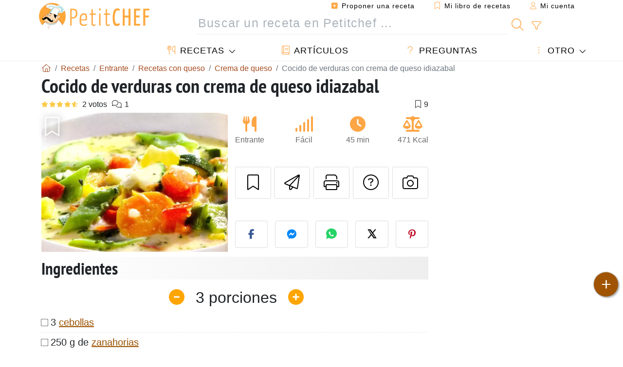

--- FILE ---
content_type: text/html; charset=UTF-8
request_url: https://www.petitchef.es/recetas/entrante/cocido-de-verduras-con-crema-de-queso-idiazabal-fid-1302460
body_size: 21346
content:

	
		
						        
	                            
            		
		
		
    						    
			
    
	    	
	<!doctype html><html lang="es"><head><meta charset="utf-8">

<link rel="preconnect" href="//googletagmanager.com">
<link rel="dns-prefetch" href="//googletagmanager.com">
<link rel="preconnect" href="//securepubads.g.doubleclick.net">
<link rel="dns-prefetch" href="//securepubads.g.doubleclick.net">
<link rel="preconnect" href="//imasdk.googleapis.com">
<link rel="dns-prefetch" href="//imasdk.googleapis.com">


    <link rel="preconnect" href="https://geo.dailymotion.com">
    <link rel="dns-prefetch" href="https://geo.dailymotion.com">
    <link rel="preload" href="https://geo.dailymotion.com/libs/player/xjtgt.js" as="script">

<meta name="viewport" content="width=device-width, initial-scale=1">


<title>Receta de cocido de verduras con crema de queso idiazabal</title>
<meta name="description" content="Pelamos las cebollas y las zanahorias, lavamos los pimientos y los despepitamos. - Receta Entrante : Cocido de verduras con crema de queso idiazabal por...">
<meta property="og:title" content="Receta de cocido de verduras con crema de queso idiazabal">
<meta property="og:description" content="Pelamos las cebollas y las zanahorias, lavamos los pimientos y los despepitamos. - Receta Entrante : Cocido de verduras con crema de queso idiazabal por Javier zgz"><meta property="og:type" content="website">
<meta property="og:url" content="https://www.petitchef.es/recetas/entrante/cocido-de-verduras-con-crema-de-queso-idiazabal-fid-1302460">
<meta property="og:image" content="https://www.petitchef.es/imgupl/recipe/cocido-de-verduras-con-crema-de-queso-idiazabal--263916p428269.webp"><meta property="og:locale" content="es_ES">

<meta property="fb:app_id" content="853643267016896">
<meta name="robots" content="index,follow, max-snippet:-1, max-image-preview:large, max-video-preview:-1">
<meta name="language" content="es">

<meta name="original-source" content="https://www.petitchef.es/recetas/entrante/cocido-de-verduras-con-crema-de-queso-idiazabal-fid-1302460"><meta name="copyright" content="Copyright (c) Petitchef 2004-2025, All Rights Reserved">
<meta name="category" content="recetas">
<meta name="owner" content="MadeInWork">

<link rel="canonical" href="https://www.petitchef.es/recetas/entrante/cocido-de-verduras-con-crema-de-queso-idiazabal-fid-1302460">

<link rel="alternate" type="application/rss+xml" title="Petitchef: Las últimas recetas and  Latest articles" href="/upload_data/rss/es/global.rss"><link rel="manifest" href="/upload_data/manifest/manifest-es.json">

<meta name="msapplication-tap-highlight" content="no">	

<meta name="application-name" content="Petitchef">


<link rel="shortcut icon" type="image/x-icon" href="/favicon.ico">

<link rel="apple-touch-icon" sizes="180x180" href="/assets/images/shortcut-icon/apple-icon-180x180.png">
	
<meta name="msapplication-TileImage" content="/assets/images/shortcut-icon/ms-icon-144x144.png">
<meta name="msapplication-TileColor" content="#FFA73B">
	
<meta name="theme-color" content="#FFA73B">
	<meta name="dailymotion-domain-verification" content="dm6dildaws2je1pg4">

	<meta name="p:domain_verify" content="e3ba6ea8c626aedabbb3342da78a64bf">



<link rel="preload" as="style" href="https://fonts.googleapis.com/css2?family=PT+Sans+Narrow:wght@400;700&display=swap">
<style type="text/css">@font-face {font-family:PT Sans Narrow;font-style:normal;font-weight:400;src:url(/cf-fonts/s/pt-sans-narrow/5.0.19/latin/400/normal.woff2);unicode-range:U+0000-00FF,U+0131,U+0152-0153,U+02BB-02BC,U+02C6,U+02DA,U+02DC,U+0304,U+0308,U+0329,U+2000-206F,U+2074,U+20AC,U+2122,U+2191,U+2193,U+2212,U+2215,U+FEFF,U+FFFD;font-display:swap;}@font-face {font-family:PT Sans Narrow;font-style:normal;font-weight:400;src:url(/cf-fonts/s/pt-sans-narrow/5.0.19/latin-ext/400/normal.woff2);unicode-range:U+0100-02AF,U+0304,U+0308,U+0329,U+1E00-1E9F,U+1EF2-1EFF,U+2020,U+20A0-20AB,U+20AD-20CF,U+2113,U+2C60-2C7F,U+A720-A7FF;font-display:swap;}@font-face {font-family:PT Sans Narrow;font-style:normal;font-weight:400;src:url(/cf-fonts/s/pt-sans-narrow/5.0.19/cyrillic-ext/400/normal.woff2);unicode-range:U+0460-052F,U+1C80-1C88,U+20B4,U+2DE0-2DFF,U+A640-A69F,U+FE2E-FE2F;font-display:swap;}@font-face {font-family:PT Sans Narrow;font-style:normal;font-weight:400;src:url(/cf-fonts/s/pt-sans-narrow/5.0.19/cyrillic/400/normal.woff2);unicode-range:U+0301,U+0400-045F,U+0490-0491,U+04B0-04B1,U+2116;font-display:swap;}@font-face {font-family:PT Sans Narrow;font-style:normal;font-weight:700;src:url(/cf-fonts/s/pt-sans-narrow/5.0.19/cyrillic-ext/700/normal.woff2);unicode-range:U+0460-052F,U+1C80-1C88,U+20B4,U+2DE0-2DFF,U+A640-A69F,U+FE2E-FE2F;font-display:swap;}@font-face {font-family:PT Sans Narrow;font-style:normal;font-weight:700;src:url(/cf-fonts/s/pt-sans-narrow/5.0.19/cyrillic/700/normal.woff2);unicode-range:U+0301,U+0400-045F,U+0490-0491,U+04B0-04B1,U+2116;font-display:swap;}@font-face {font-family:PT Sans Narrow;font-style:normal;font-weight:700;src:url(/cf-fonts/s/pt-sans-narrow/5.0.19/latin/700/normal.woff2);unicode-range:U+0000-00FF,U+0131,U+0152-0153,U+02BB-02BC,U+02C6,U+02DA,U+02DC,U+0304,U+0308,U+0329,U+2000-206F,U+2074,U+20AC,U+2122,U+2191,U+2193,U+2212,U+2215,U+FEFF,U+FFFD;font-display:swap;}@font-face {font-family:PT Sans Narrow;font-style:normal;font-weight:700;src:url(/cf-fonts/s/pt-sans-narrow/5.0.19/latin-ext/700/normal.woff2);unicode-range:U+0100-02AF,U+0304,U+0308,U+0329,U+1E00-1E9F,U+1EF2-1EFF,U+2020,U+20A0-20AB,U+20AD-20CF,U+2113,U+2C60-2C7F,U+A720-A7FF;font-display:swap;}</style>




<link rel="preload" as="style" href="/assets/dist/css/mobile2/recipe-details.1765362371.css"><link rel="stylesheet" href="/assets/dist/css/mobile2/recipe-details.1765362371.css"><link rel="stylesheet" media="screen and (min-width:902px)" href="/assets/dist/css/mobile2/css-lg-device-sb.1765362371.css">                        <link rel="preload" fetchpriority="high" as="image" href="/imgupl/recipe/cocido-de-verduras-con-crema-de-queso-idiazabal--lg-263916p428269.webp" type="image/jpeg">
        <script type="0ec8da8ece9f34e60751bc54-text/javascript">function load_ga() {const script = document.createElement('script');script.src = 'https://www.googletagmanager.com/gtag/js?id=G-H3MYJN3HQS';script.async = true;script.type = 'text/javascript';document.body.appendChild(script);window.dataLayer = window.dataLayer || [];function gtag(){ dataLayer.push(arguments); }gtag('js', new Date());gtag('config', 'G-H3MYJN3HQS');}</script>
<script type="application/ld+json">
{ 
	"@context": "https://schema.org", 
	"@graph": [ 
		{ 
			"@type": "Organization", 
			"@id": "https://www.petitchef.es/#organization", 
			"name": "Petitchef", 
			"url": "https://www.petitchef.es/", 
			"logo": { 
				"@type": "ImageObject", 
				"inLanguage": "es", 
				"@id": "https://www.petitchef.es/#/schema/logo/image/", 
				"url": "https://www.petitchef.es/assets/images/logo.png", 
				"contentUrl": "https://www.petitchef.es/assets/images/logo.png", 
				"width": 256, 
				"height": 256, 
				"caption": "Petitchef" 
			}, 
			"image": { 
				"@id": "https://www.petitchef.es/#/schema/logo/image/" 
			}, 
			"brand": "Petitchef", 
			"publishingPrinciples": "https://www.petitchef.es/privacy", 
			"sameAs": [ 
				"https://www.facebook.com/pages/Petitchefes/131494790200601",  
				"https://twitter.com/petitchefes",  
				"https://www.youtube.com/channel/UCwFb9Ta7Fr6MpyP3LU8DsVQ",  
				"https://www.pinterest.fr/petitchefes/",  
				"https://www.instagram.com/petitchef_espana/" 
			], 
			"address": { 
				"@type": "PostalAddress", 
				"streetAddress": "18 chemin Bel Air", 
				"addressLocality": "Bègles", 
				"addressRegion": "FR", 
				"postalCode": "33130", 
				"addressCountry": "FR" 
			} 
		}, 
		{ 
			"@type": "WebSite", 
			"@id": "https://www.petitchef.es/#website", 
			"url": "https://www.petitchef.es/", 
			"name": "Petitchef", 
			"description": "Petitchef te ofrece recetas nuevas cada d\u00eda. Recetas para todos los gustos. Explicadas paso a paso, con fotos y v\u00eddeo. Un men\u00fa propuesto para cada d\u00eda.", 
			"publisher": { 
				"@id": "https://www.petitchef.es/#organization" 
			}, 
			"potentialAction": [ 
				{ 
					"@type": "SearchAction", 
					"target": { 
						"@type": "EntryPoint", 
						"urlTemplate": "https://www.petitchef.es/?obj=feed&action=list&q={q}" 
					}, 
					"query-input": { 
						"@type": "PropertyValueSpecification", 
						"valueRequired": true, 
						"valueName": "q" 
					} 
				} 
			], 
			"inLanguage": "es" 
		}, 
		{ 
			"@type": "WebPage", 
			"url": "https://www.petitchef.es/recetas/entrante/cocido-de-verduras-con-crema-de-queso-idiazabal-fid-1302460", 
			"name": "Receta de cocido de verduras con crema de queso idiazabal", 
			"mainEntity": { 
				"@id": "https://www.petitchef.es/recetas/entrante/cocido-de-verduras-con-crema-de-queso-idiazabal-fid-1302460#recipe" 
			}, 
			"headline": "Receta de cocido de verduras con crema de queso idiazabal", 
			"description": "Pelamos las cebollas y las zanahorias, lavamos los pimientos y los despepitamos. - Receta Entrante : Cocido de verduras con crema de queso idiazabal por Javier zgz", 
			"publisher": { 
				"@id": "https://www.petitchef.es/#organization" 
			}, 
			"inLanguage": "es", 
			"datePublished": "2011-02-10T17:52:00+01:00", 
			"dateModified": "2025-11-20T18:05:51+01:00", 
			"isPartOf": { 
				"@id": "https://www.petitchef.es/#website" 
			}, 
			"about": { 
				"@id": "https://www.petitchef.es/#organization" 
			}, 
			"primaryImageOfPage": { 
				"@id": "https://www.petitchef.es/#primaryimage" 
			}, 
			"image": { 
				"@id": "https://www.petitchef.es/#primaryimage" 
			}, 
			"breadcrumb": { 
				"@id": "https://www.petitchef.es/recetas/entrante/cocido-de-verduras-con-crema-de-queso-idiazabal-fid-1302460#breadcrumb" 
			} 
		}, 
		{ 
			"@type": "ImageObject", 
			"inLanguage": "es", 
			"@id": "https://www.petitchef.es/#primaryimage", 
			"url": "https://www.petitchef.es/imgupl/recipe/cocido-de-verduras-con-crema-de-queso-idiazabal--263916p428269.webp", 
			"contentUrl": "https://www.petitchef.es/imgupl/recipe/cocido-de-verduras-con-crema-de-queso-idiazabal--263916p428269.webp", 
			"caption": "receta de cocido de verduras con crema de queso idiazabal" 
		},  
		[
			{ 
				"@type": "BreadcrumbList", 
				"@id": "https://www.petitchef.es/recetas/entrante/cocido-de-verduras-con-crema-de-queso-idiazabal-fid-1302460#breadcrumb", 
				"itemListElement": [
					{ 
						"@type": "ListItem", 
						"position": 1, 
						"name": "Inicio - Petitchef", 
						"item": "https://www.petitchef.es/" 
					}, 
					{ 
						"@type": "ListItem",
						"position": 2,
						"name": "Recetas",
						"item": "https://www.petitchef.es/recetas"
					},
					{ 
						"@type": "ListItem",
						"position": 3,
						"name": "Recetas con queso",
						"item": "https://www.petitchef.es/recetas/recetas-con-queso"
					},
					{ 
						"@type": "ListItem",
						"position": 4,
						"name": "Crema de queso",
						"item": "https://www.petitchef.es/recetas/crema-de-queso"
					},
					{ 
						"@type": "ListItem",
						"position": 5,
						"name": "Cocido de verduras con crema de queso idiazabal"
					}
				]
			},
			{ 
				"@type": "BreadcrumbList", 
				"itemListElement": [
					{ 
						"@type": "ListItem", 
						"position": 1, 
						"name": "Inicio - Petitchef", 
						"item": "https://www.petitchef.es/" 
					}, 
					{ 
						"@type": "ListItem",
						"position": 2,
						"name": "Recetas",
						"item": "https://www.petitchef.es/recetas"
					},
					{ 
						"@type": "ListItem",
						"position": 3,
						"name": "Recetas de cremas",
						"item": "https://www.petitchef.es/recetas/recetas-de-cremas"
					},
					{ 
						"@type": "ListItem",
						"position": 4,
						"name": "Cocido de verduras con crema de queso idiazabal"
					}
				]
			}
		]
	] 
} 
</script>
<script type="application/ld+json">{
	"@context": "https://schema.org/", 
	"@type": "Recipe", 
	"@id": "https://www.petitchef.es/recetas/entrante/cocido-de-verduras-con-crema-de-queso-idiazabal-fid-1302460#recipe", 
	"name": "Cocido de verduras con crema de queso idiazabal", 
	"inLanguage": "es", 
	"recipeCategory": "Entrante", 
	"recipeCuisine": "Es", 
	"image": "https://www.petitchef.es/imgupl/recipe/cocido-de-verduras-con-crema-de-queso-idiazabal--263916p428269.webp", 
	"author": { 
		"@type": "Person", 
		"name": "javier zgz", 
		"url": "http://lacocinadejavitxu.blogspot.com" 
	}, 
	"datePublished": "2011-02-10T17:52:00+01:00", 
	"dateModified": "2025-11-20T18:05:51+01:00", 
	"description": "Receta Entrante receta de cocido de verduras con crema de queso idiazabal", 
	"aggregateRating": { 
		"@type": "AggregateRating", 
		"ratingValue": 4.5, 
		"bestRating": 5, 
		"ratingCount": 2, 
		"reviewCount": 1
	}, 
	"prepTime": "PT25M", 
	"cookTime": "PT20M", 
	"totalTime": "PT45M", 
	"recipeYield": "3", 
	"nutrition": { 
		"@type": "NutritionInformation", 
		"servingSize": "904g", 
		"calories": "471Kcal", 
		"carbohydrateContent": "31.8g", 
		"fatContent": "26.9g", 
		"saturatedFatContent": "9.4g", 
		"proteinContent": "14.8g", 
		"fiberContent": "13.3g", 
		"sugarContent": "20.6g", 
		"sodiumContent": "1.1g"
	}, 
	"recipeIngredient": [ 
		"3 cebollas", 
		"250 g de zanahorias", 
		"2 pimientos amarillos", 
		"2 pimientos verdes", 
		"200 g de calabac\u00edn", 
		"200 g de jud\u00edas verdes", 
		"3 cucharadas de aceite de oliva", 
		"750 g de caldo de verduras", 
		"400 g de tomates", 
		"1 rama de tomillo", 
		"150 g de crema de queso Idiazabal"
	], 
	"estimatedCost": { 
		"@type": "MonetaryAmount", 
		"currency": "EUR", 
		"value": "6.15" 
	}, 
	"recipeInstructions": [ 
		{ 
			"@type": "HowToStep", 
			"text": "Pelamos las cebollas y las zanahorias, lavamos los pimientos y los despepitamos." 
		},  
		{ 
			"@type": "HowToStep", 
			"text": "Lavamos las jud\u00edas verdes y el calabac\u00edn. Picamos toda la verdura y sofre\u00edmos en aceite sin dejar de remover." 
		},  
		{ 
			"@type": "HowToStep", 
			"text": "A\u00f1adimos el caldo de verduras y cocemos a fuego lento con la cazuela tapada." 
		},  
		{ 
			"@type": "HowToStep", 
			"text": "Lavamos los tomates y cortamos en dados. Lavamos el tomillo, escurrimos y picamos." 
		},  
		{ 
			"@type": "HowToStep", 
			"text": "A\u00f1adimos ambos ingredientes a la cazuela y llevamos a ebullici\u00f3n. Agregamos la crema de Idiazabal, hervimos unos 3 minutos m\u00e1s y servimos." 
		} 
	],  
	"keywords": "recetas con verduras,crema,recetas de crema de entrante,queso,recetas de entrantes de queso,crema de queso,entrante"
}</script>
				<script async src="https://ads.sportslocalmedia.com/slm.prebid.ptitchefespagne3.js" type="0ec8da8ece9f34e60751bc54-text/javascript"></script>

<style>
    .akcelo-wrapper {
        display: grid;
        place-items: center;
        grid-template-columns: 1fr;
        text-align: center;
        position: relative;
        overflow: hidden;
    }
    .akcelo-wrapper.akcelo-wrapper-label:before {
        content: attr(data-ad-text);
        color: #777777;
        font-size: 11px;
        text-align: center;
        position: absolute;
        width: 100%;
        top: 2px;
    }
    .akcelo-wrapper.akcelo-wrapper-label {
        box-sizing: content-box;
        padding: 20px 0 0;
    }
    .akcelo-placeholder:not(.akcelo-loaded) {
        background-color: #f9f9f9;
        background-clip: content-box;
    }
    .akcelo-placeholder:not(.akcelo-loaded)::after {
        border: 1px solid #696969;
        border-radius: 2px;
        color: #696969;
        content: attr(data-placeholder-text);
        font-size: 11px;
        line-height: 1;
        padding: 3px 4px 1px;
        position: absolute;
        background-color: transparent;
        font-family: Arial,sans-serif;
    }
    .akcelo-video > div:first-child {
        width: 100%;
        position: absolute;
        top: 0;
        bottom: 0;
        left: 0;
        right: 0
    }
    .akcelo-video.akcelo-wrapper-label > div:first-child {
        top: 20px;
    }
    @media (pointer:coarse) {
        .akcelo-wrapper.akcelo-desktop {
            display: none;
        }
    }
    @media (pointer:fine) {
        .akcelo-wrapper.akcelo-mobile {
            display: none;
        }
    }
</style>
</head>    	<body>
	    
        					

	

<header id="header-menu" class="fixed-top">
	
	<nav class="container navbar navbar-expand-lg">
	            
				
		<a class="navbar-brand" href="/">			
							<img loading="lazy" src="/assets/images/mobile2/logo-petitchef.png" width="136" height="36" alt="Petitchef">
					</a>
		
		<button class="navbar-toggler link-dynamic" data-obj="fav" data-action="fav_recipe_list" aria-expanded="false" title="Mi libro de recetas">
			<i class="fal fa-bookmark" aria-hidden="true"></i>
		</button>
		
					<button class="navbar-toggler link-dynamic" type="button" aria-expanded="false" aria-label="Mi cuenta" title="Mi cuenta">
				<i class="fal fa-user" aria-hidden="true"></i>
			</button>
				
		<button class="navbar-toggler nbt-btn-search" type="button" data-toggle="collapse" data-target="#navbar-search" aria-controls="navbar-search" aria-expanded="false" aria-label="Toggle Search">
			<i class="fal fa-magnifying-glass fa-fw" aria-hidden="true"></i>
		</button>
				
		<button class="navbar-toggler collapsed" type="button" data-toggle="collapse" data-target="#navbar-menu" aria-controls="navbar-menu" aria-expanded="false" aria-label="Toggle navigation">				
			<span class="icon-bar top-bar"></span>
			<span class="icon-bar middle-bar"></span>
			<span class="icon-bar bottom-bar"></span>
		</button>
				
				
				
				<div class="wrapper-navbar-nav">
			<div class="">
					<div class="collapse navbar-collapse" id="navbar-member">
		<ul class="navbar-nav ml-auto">
							<li class="site-mode-recipe-switch">
										</li>
														<li class="nav-item dropdown disabled">
					<a class="nav-link link-dynamic" data-obj="myaccount_recipe" data-action="form" href="#" ><i class="fas fa-square-plus" aria-hidden="true"></i> Proponer una receta</a>
				</li>
				
								<li class="nav-item dropdown disabled">
					<a class="nav-link link-dynamic" data-obj="fav" data-action="fav_recipe_list" href="#"><i class="fal fa-bookmark"></i> Mi libro de recetas <span class="count-fav-recipe d-none">0</span></a>
				</li>
						
										<li class="nav-item dropdown disabled">
					<a class="nav-link link-dynamic" href="#"><i class="fal fa-user"></i> Mi cuenta</a>
				</li>
									</ul>
	</div>													<div class="collapse navbar-collapse" id="navbar-search">		
		<form action="/index.php" role="search">
						<input type="hidden" name="obj" value="feed">
			<input type="hidden" name="action" value="list">
			<input type="hidden" name="tracker" value="mobile-navbar">
						
			<div class="input-group input-group-lg nbs-main-btns">
				<input type="text" name="q" value="" class="form-control" placeholder="Buscar un receta en Petitchef ..." aria-label="Buscar un receta en Petitchef ..." aria-describedby="nbs-btn-submit">				
				<div class="input-group-append">
					<button class="btn btn-submit" type="submit" id="nbs-btn-submit" aria-label="Buscar un receta en Petitchef"><i class="fal fa-magnifying-glass fa-fw" aria-hidden="true"></i></button>
				</div>
									<div class="input-group-append">
						<a class="btn btn-advsearch link-dynamic" data-obj="feed" data-action="advanced_search" href="#" title="Búsqueda avanzada"><i class="fal fa-filter fa-fw" aria-hidden="true"></i></a>
					</div>
							</div>
			
						
		</form>
	</div>					
							</div>
								<div class="collapse navbar-collapse" id="navbar-menu">
		<ul class="navbar-nav">
						<li class="nav-item dropdown mega-dropdown-menu">
								<a class="nav-link dropdown-toggle" href="/recetas" id="dropdown-recipes" data-toggle="dropdown" aria-haspopup="true" aria-expanded="false"><i class="fal fa-utensils fa-fw" aria-hidden="true"></i> Recetas</a>				
				<div class="dropdown-menu" aria-labelledby="dropdown-recipes">
					
					<div class="row mx-0">
						<div class="col-12 col-lg border border-left-0 border-top-0 border-bottom-0">
							<ul class="mega-menu-item">
								<li class="ddm-header"><i class="fal fa-fork fa-fw" aria-hidden="true"></i> <a href="/recetas">Recetas</a></li>
								<li><i class="fal fa-plus fa-fw" aria-hidden="true"></i> <a class="link-dynamic" data-obj="myaccount_recipe" data-action="form" href="#">Proponer una receta</a></li>
                                <li><div class="dropdown-divider"></div></li>
                                <li class="i-angle"><a href="/las-ultimas-recetas">Las últimas recetas</a></li>
								<li class="i-angle"><a href="/los-mas-valorados">Los más valorados</a></li>
								<li class="i-angle"><a href="/los-mas-buscados">Los más buscados</a></li>
								<li><div class="dropdown-divider"></div></li>
								<li><i class="fal fa-refrigerator fa-fw" aria-hidden="true"></i> <a href="/recetas-de-frigorifico">Recetas de frigorífico</a></li>
																	<li><i class="fal fa-video fa-fw" aria-hidden="true"></i> <a href="/recetas-de-video">Recetas de vídeo</a></li>
																<li><i class="fal fa-star fa-fw" aria-hidden="true"></i> <a href="/calificar-recetas">Puntúe esta receta</a></li>
								<li><i class="fal fa-face-smile fa-fw" aria-hidden="true"></i> <a href="/mmm-puag">Mmm!... o Puag!</a></li>
								<li><div class="dropdown-divider"></div></li>
							</ul>
						</div>
						<div class="col-12 col-lg border border-left-0 border-top-0 border-bottom-0">							
							<ul class="mega-menu-item">
								<li class="ddm-header"><i class="fal fa-spoon fa-fw" aria-hidden="true"></i> Recetas por tipo</li>
																	<li><i class="fal fa-pretzel fa-fw"></i> <a href="/recetas/aperitivo">Aperitivo</a></li>
																	<li><i class="fal fa-salad fa-fw"></i> <a href="/recetas/entrante">Entrante</a></li>
																	<li><i class="fal fa-turkey fa-fw"></i> <a href="/recetas/plato">Plato</a></li>
																	<li><i class="fal fa-cake-slice fa-fw"></i> <a href="/recetas/postre">Postre</a></li>
																	<li><i class="fal fa-popcorn fa-fw"></i> <a href="/recetas/merienda">Merienda</a></li>
																	<li><i class="fal fa-wine-bottle fa-fw"></i> <a href="/recetas/bebida">Bebida</a></li>
																	<li><i class="fal fa-french-fries fa-fw"></i> <a href="/recetas/acompanamiento">Acompañamiento</a></li>
																	<li><i class="fal fa-plate-utensils fa-fw"></i> <a href="/recetas/otro">Otro</a></li>
																<li><div class="dropdown-divider"></div></li>
								<li><i class="fal fa-sun fa-fw" aria-hidden="true"></i> <a href="/recetas/recetas-de-temporada">Recetas de temporada</a></li>								
							</ul>
						</div>
						<div class="col-12 col-lg border border-left-0 border-top-0 border-bottom-0">
							<ul class="mega-menu-item">
								<li class="ddm-header"><i class="fal fa-plate-utensils fa-fw" aria-hidden="true"></i> Menús</li>
								<li class="i-angle"><a href="/menu-del-dia">Menú del día</a></li>
								<li class="i-angle"><a href="/menus-antiguos">Menús archivados</a></li>
														
							</ul>
							<div class="dropdown-divider"></div>
															<div class="font-weight-bold mb-3"><i class="fal fa-utensils fa-fw" aria-hidden="true"></i> <a href="/silo">Colecciones de recetas</a></div>                                
													</div>						
					</div>
					
									</div>
			</li>
						<li class="nav-item dropdown">
				<a class="nav-link" href="/articulos"><i class="fal fa-book fa-fw" aria-hidden="true"></i> Artículos</a>
			</li>
									<li class="nav-item dropdown">
				<a class="nav-link" href="/qa"><i class="fal fa-question fa-fw" aria-hidden="true"></i> Preguntas</a>
			</li>
									<li class="nav-item dropdown">
								<a class="nav-link dropdown-toggle" href="#" id="dropdown-others" data-toggle="dropdown" aria-haspopup="true" aria-expanded="false"><i class="fal fa-ellipsis-vertical fa-fw" aria-hidden="true"></i> Otro</a>
				<div class="dropdown-menu" aria-labelledby="dropdown-others">
																					<a class="dropdown-item" href="/poll/has-empezado-ya-a-pensar-en-tu-menu-para-navidad-pid-949"><i class="fal fa-chart-area fa-fw" aria-hidden="true"></i> Pregunta del momento</a>									
					                    															 
										<a class="dropdown-item" href="/nutrition-calc"><i class="fal fa-calculator fa-fw" aria-hidden="true"></i> Calculadora nutricional</a>
					<a class="dropdown-item" href="/convertidor-de-unidades-de-coccion"><i class="fal fa-scale-balanced fa-fw" aria-hidden="true"></i> Convertidor de unidades de cocción</a>					
					<a class="dropdown-item" href="/contact"><i class="fal fa-envelope fa-fw" aria-hidden="true"></i> Contáctenos</a>
				</div>
			</li>
		</ul>		
	</div>					</div>
		
			</nav>
		</header>		        
				<nav id="nav-secondary" role="navigation" aria-label="Receta navigation" class="container d-none"><div class="ns-body"><button type="button" class="nsb-item scroll-link" data-ref="ref-ingred"><span>Ingredientes</span></button><button type="button" class="nsb-item scroll-link" data-ref="ref-steps"><span>Preparación</span></button><button type="button" class="nsb-item scroll-link" data-ref="ref-nutrition"><span>Nutrición</span></button><button type="button" class="nsb-item scroll-link" data-id="vote-comments"><span>Comentarios (1)</span></button><button type="button" class="nsb-item open-modal" data-action="question"><span>Preguntas <i class="fal fa-plus fa-fw ml-1" aria-hidden="true"></i></span></button><button type="button" class="nsb-item scroll-link" data-ref="ref-cooked"><span>Fotos de miembros</span></button></div></nav>			
		
		<div id="page" class="container">
										<nav class="breadcrumb-scroll" aria-label="breadcrumb"><ol itemscope itemtype="https://schema.org/BreadcrumbList" class="breadcrumb flex-row"><li itemprop="itemListElement" itemscope itemtype="https://schema.org/ListItem" class="breadcrumb-item"><a itemprop="item" itemtype="https://schema.org/Thing" href="https://www.petitchef.es/" title="Inicio - Petitchef"><span itemprop="name" class="fal fa-house fa-fw" aria-hidden="true"><i hidden>Inicio - Petitchef</i></span></a><meta itemprop="position" content="1"></li><li itemprop="itemListElement" itemscope itemtype="https://schema.org/ListItem" class="breadcrumb-item"><a itemprop="item" itemtype="https://schema.org/Thing" href="https://www.petitchef.es/recetas"><span itemprop="name">Recetas</span></a><meta itemprop="position" content="2"></li><li itemprop="itemListElement" itemscope itemtype="https://schema.org/ListItem" class="breadcrumb-item"><a itemprop="item" itemtype="https://schema.org/Thing" href="https://www.petitchef.es/recetas/entrante"><span itemprop="name">Entrante</span></a><meta itemprop="position" content="3"></li><li itemprop="itemListElement" itemscope itemtype="https://schema.org/ListItem" class="breadcrumb-item"><a itemprop="item" itemtype="https://schema.org/Thing" href="https://www.petitchef.es/recetas/recetas-con-queso"><span itemprop="name">Recetas con queso</span></a><meta itemprop="position" content="4"></li><li itemprop="itemListElement" itemscope itemtype="https://schema.org/ListItem" class="breadcrumb-item"><a itemprop="item" itemtype="https://schema.org/Thing" href="https://www.petitchef.es/recetas/crema-de-queso"><span itemprop="name">Crema de queso</span></a><meta itemprop="position" content="5"></li><li class="breadcrumb-item active" aria-current="page"><span>Cocido de verduras con crema de queso idiazabal</span></li></ol></nav>			            
                                                            
							<main id="page-main">
					
								
									
						
			
		
			<article>
    <header>
                    <h1 class="title animated fadeInDown">Cocido de verduras con crema de queso idiazabal</h1>

            			
		<div class="details-top-stats">
					<span class="scroll-link" data-id="vote-comments" data-offset="60" data-content="2 votos" aria-hidden="true" title="4.5/5, 2 votos">
				<i class="note-fa n45"></i>
			</span>
										<span class="scroll-link" data-id="vote-comments" data-offset="60" data-content="1" aria-hidden="true" title="1 comentario">
					<i class="fal fa-comments fa-fw"></i>
				</span>
										<span class="ml-auto" data-content="9" aria-hidden="true" title="9 favoritos"><i class="fal fa-bookmark fa-fw" aria-hidden="true"></i></span>
				
			</div>
	            
                    
            <div class="row rd-head">
                <div class="col-sm-6">
                    <i data-id="1302460" class="btn-fav" aria-hidden="true" title="Añadir a mi libro de recetas"></i>									
                                        
                                                                        <img fetchpriority="high" src="/imgupl/recipe/cocido-de-verduras-con-crema-de-queso-idiazabal--lg-263916p428269.webp" srcset="/imgupl/recipe/cocido-de-verduras-con-crema-de-queso-idiazabal--md-263916p428269.webp 600w, /imgupl/recipe/cocido-de-verduras-con-crema-de-queso-idiazabal--lg-263916p428269.webp 1200w" sizes="(max-width: 576px) calc(100vw - 30px), 383px" width="1200" height="900" alt="Cocido de verduras con crema de queso Idiazabal" data-gallery="recipe-gallery" class="img-fluid recipe-photo">
                                                            </div>

                <div class="col-sm-6 rdh-data pl-0">				
                    	
                        <div class="rd-bar-ico"><div class="rdbi-item" title="Tipo de receta: Entrante"><div class="rdbii-icon"><i class="fas fa-utensils" aria-hidden="true"></i></div><div class="rdbii-val">Entrante</div></div><div class="rdbi-item" title="Dificultad: Fácil"><div class="rdbii-icon"><i class="fas fa-signal" aria-hidden="true"></i></div><div class="rdbii-val">Fácil</div></div><div class="rdbi-item" title="Total time: 45 min"><div class="rdbii-icon"><i class="fas fa-clock" aria-hidden="true"></i></div><div class="rdbii-val">45 min</div></div><div class="rdbi-item" title="Calorías: 471 Kcal / 1 porción"><div class="rdbii-icon"><i class="fas fa-scale-balanced" aria-hidden="true"></i></div><div class="rdbii-val">471 Kcal</div></div></div>                    
                    
                    
                    <div class="rd-useful-box">					
                        <button type="button" class="btn btn-outline btn-fav" data-toggle="tooltip" data-placement="bottom" title="Añadir a mi libro de recetas" aria-label="Añadir a mi libro de recetas"></button>				
                        <button type="button" class="btn btn-outline open-modal" data-action="send2friend" data-toggle="tooltip" data-placement="bottom" title="Enviar esta receta a un amigo"><i class="fal fa-paper-plane fa-fw" aria-hidden="true"></i><span class="sr-only">Enviar esta receta a un amigo</span></button>
                                                    <button type="button" class="btn btn-outline btn-print" data-toggle="tooltip" data-placement="bottom" title="Imprimir esta página"><i class="fal fa-print fa-fw" aria-hidden="true"></i><span class="sr-only">Imprimir esta página</span></button>
                                                                                                <button type="button" class="btn btn-outline open-modal" data-action="question" data-toggle="tooltip" data-placement="bottom" title="Preguntar al autor"><i class="fal fa-circle-question fa-fw" aria-hidden="true"></i><span class="sr-only">Preguntar al autor</span></button>                                                    <button type="button" class="btn btn-outline scroll-link" data-id="rd-cooked"><i class="fal fa-camera fa-fw" aria-hidden="true"></i> <span class="sr-only">Publicar la foto de esta receta</span></button>
                                            </div>

                                            <div class="social-share-custom ssc-color ssc-h mt-3 mb-2"><button type="button" class="ssc-btn sscb-facebook" aria-label="Share on Facebook"><i class="fab fa-facebook-f fa-fw" aria-hidden="true"></i></button><button type="button" class="ssc-btn sscb-fbmessenger" aria-label="Share on Messenger"><i class="fab fa-facebook-messenger fa-fw" aria-hidden="true"></i></button><button type="button" class="ssc-btn sscb-whatsapp" data-message="" aria-label="Share on WhatsApp"><svg width="22" height="22" viewBox="0 0 24 24"><path fill="#25D366" d="M12 0C5.373 0 0 4.98 0 11.125c0 2.05.574 4.05 1.66 5.79L.057 23.12l6.47-1.64a12.08 12.08 0 0 0 5.473 1.346C18.627 22.826 24 17.847 24 11.7 24 4.98 18.627 0 12 0Z"/><path fill="white" d="M17.358 14.895c-.293-.15-1.73-.852-2-1.01-.27-.154-.466-.23-.66.08-.193.308-.758 1.008-.93 1.22-.17.216-.34.232-.633.08-.293-.152-1.24-.457-2.35-1.46a8.81 8.81 0 0 1-1.65-2.04c-.173-.308-.017-.474.13-.623.13-.128.293-.33.44-.493.147-.162.196-.27.293-.458.1-.186.05-.347-.02-.493-.07-.146-.66-1.583-.9-2.16-.24-.577-.48-.5-.66-.51-.17-.006-.366-.01-.56-.01a1.1 1.1 0 0 0-.8.367c-.26.276-.99.972-.99 2.37s1.015 2.75 1.16 2.947c.143.196 2 3.058 4.8 4.31 1.8.783 2.1.85 2.85.72.46-.078 1.41-.576 1.61-1.133.2-.556.2-1.03.143-1.13-.06-.102-.23-.152-.483-.272Z"/></svg></button><button type="button" class="ssc-btn sscb-twitter" aria-label="Share on Twitter"><svg width="22" height="22" viewBox="0 0 24 24" fill="black" xmlns="http://www.w3.org/2000/svg"><path d="M18.74 2H21.68L14.92 10.03L22.5 21.97H15.89L11.04 14.97L5.41 21.97H2.47L9.73 13.3L2.5 2H9.27L13.64 8.42L18.74 2ZM17.62 19.88H19.39L7.1 3.97H5.19L17.62 19.88Z"/></svg></button><button type="button" class="ssc-btn sscb-pinterest" data-pin-do="buttonPin" data-pin-custom="true" aria-label="Share on Pinterest"><i class="fab fa-pinterest-p fa-fw" aria-hidden="true"></i></button></div>                    
                                    </div>
            </div>			
        
            </header>

		 
    <button id="btn-ingredients-modal" type="button" data-action="ingredients" class="btn btn-main btn-sm open-modal" aria-label="Ingredientes" title="Ingredientes">
        <i class="fal fa-clipboard fa-fw"></i>
    </button>
       
			            
            
				<section id="rd-ingredients"><h2 id="ref-ingred" class="title">Ingredientes</h2>	<div class="servings-form-wrapper" title="Número de partes">
		<span class="servings-form" data-servings="3" aria-label="Número de partes">
			<span class="sf-btn sf-btn-minus" data-sense="minus"><i class="fas fa-minus-circle fa-fw" aria-hidden="true"></i></span>
			<span class="sf-val" data-last="3" data-trans-servings="porciones">3</span>
			<span class="sf-btn sf-btn-plus" data-sense="plus"><i class="fas fa-circle-plus fa-fw" aria-hidden="true"></i></span>
		</span>
	</div>
																		<ul class="ingredients-ul">
																									<li class="il" id="il-0">
						<input type="checkbox" id="ilg-0"><label for="ilg-0">3 <a href="/ingrediente/cebolla">cebollas</a></label>
					</li>
											
																														<li class="il" id="il-1">
						<input type="checkbox" id="ilg-1"><label for="ilg-1">250 g de <a href="/ingrediente/zanahoria">zanahorias</a></label>
					</li>
											
																														<li class="il" id="il-2">
						<input type="checkbox" id="ilg-2"><label for="ilg-2">2 pimientos amarillos</label>
					</li>
											
																														<li class="il" id="il-3">
						<input type="checkbox" id="ilg-3"><label for="ilg-3">2 pimientos verdes</label>
					</li>
											
																														<li class="il" id="il-4">
						<input type="checkbox" id="ilg-4"><label for="ilg-4">200 g de <a href="/recetas/recetas-con-calabacin">calabacín</a></label>
					</li>
											
																														<li class="il" id="il-5">
						<input type="checkbox" id="ilg-5"><label for="ilg-5">200 g de judías verdes</label>
					</li>
											
																														<li class="il" id="il-6">
						<input type="checkbox" id="ilg-6"><label for="ilg-6">3 cucharadas de <a href="/recetas/recetas-con-aceite">aceite</a> de oliva</label>
					</li>
											
																														<li class="il" id="il-7">
						<input type="checkbox" id="ilg-7"><label for="ilg-7">750 g de caldo de verduras</label>
					</li>
											
																														<li class="il" id="il-8">
						<input type="checkbox" id="ilg-8"><label for="ilg-8">400 g de <a href="/recetas/recetas-de-tomate">tomates</a></label>
					</li>
											
																														<li class="il" id="il-9">
						<input type="checkbox" id="ilg-9"><label for="ilg-9">1 rama de tomillo</label>
					</li>
											
																														<li class="il" id="il-10">
						<input type="checkbox" id="ilg-10"><label for="ilg-10">150 g de crema de queso Idiazabal</label>
					</li>
											
						</ul>
	
	<div class="estimated-cost">Costo estimado: <span class="e-cost-total">6.15<i aria-hidden="true" hidden>Euros</i>&#8364;</span> <span class="e-cost-serving">(2.05&#8364;/porción)</span></div></section>				
											     			<div id="div-gpt-ad-PC_mobile_Incontent-0" style="min-width:336px;min-height:300px; display: flex; align-items: center; justify-content: center; text-align:center; "></div>
			    				
				
								
														<aside aria-label="Newsletter"><fieldset class="form-nl fnl-bg fnl-lg my-5"><div class="fnl-title">Recibir el menú del día</div><div class="fnl-text">Para recibir el <b>menú del día</b> de Petitchef y sus noticias deliciosas, introduzca su dirección email.</div><input type="hidden" name="nl_source" value="site_recipedetails"><div class="fnl-step1 fnl-content"><div class="fnls1-group"><input class="form-control nl-email" type="text" name="email" title="Email" placeholder="Email:" aria-label="Menú diario" aria-describedby="fnl-btn-696"><button class="btn btn-main btn-subscribe" type="submit" id="fnl-btn-696" title="Suscribir">Suscribir</button></div></div></fieldset></aside>																									<aside id="rd-ralated-recipevideo"><h2 class="title">También te puede gustar</h2><style>
    .akcelo-adunit-14999 {
        width:100%;
        height:360px;
    }
    @media (pointer:coarse) {
        .akcelo-adunit-14999 {
            width:100%;
            height:180px;
        }
    }
</style>
<div class="akcelo-wrapper akcelo-video akcelo-adunit-15322">
    <div id="Ptitchefespagne_PlayRVideo" data-video-id="fid#1576429"></div>
</div>
<script type="0ec8da8ece9f34e60751bc54-application/javascript">
    var slmadshb = slmadshb || {};
    slmadshb.que = slmadshb.que || [];
    slmadshb.que.push(function() {
        slmadshb.display("Ptitchefespagne_PlayRVideo");
    });
</script>
<br><br><aside>							
							
			
				<section id="rd-steps"><h2 id="ref-steps" class="title">Preparación</h2><div class="rd-times"><div class="rdt-item"><i>Preparación</i>25 min</div><div class="rdt-item"><i>Cocción</i>20 min</div></div><ul class="rd-steps"><li>Pelamos las cebollas y las zanahorias, lavamos los pimientos y los despepitamos.</li><li>Lavamos las judías verdes y el calabacín. Picamos toda la verdura y sofreímos en aceite sin dejar de remover.</li><li>Añadimos el caldo de verduras y cocemos a fuego lento con la cazuela tapada.</li><li>Lavamos los tomates y cortamos en dados. Lavamos el tomillo, escurrimos y picamos. 			<div id="div-gpt-ad-PC_mobile_336x280_1-0" style="min-width:336px;min-height:300px; display: flex; align-items: center; justify-content: center; text-align:center; "></div></li><li>Añadimos ambos ingredientes a la cazuela y llevamos a ebullición. Agregamos la crema de Idiazabal, hervimos unos 3 minutos más y servimos.</li></ul></section><section id="vote-comments-just-from" class="vote-comments" data-table-name="feed_data" data-table-id="1302460" data-table-member-id="78326" data-table-member-username="javier zgz" data-table-member-photo="/imgupl/member/xs-78326.jpg" data-comment-photo-enabled="1" aria-label="Valoración / Comentarios"><h2 class="title" data-count=" (1)">Puntúe esta receta</h2><div class="vc-form" data-table="feed_data" data-id="1302460" data-rate-hint1="Regular" data-rate-hint2="Medio" data-rate-hint3="Bueno" data-rate-hint4="Muy bueno" data-rate-hint5="Excelente">
	    <div class="vcf-stars vcf-radios">
		            
            <div class="vcfs-trigger vcfr-trigger">
                                    <label data-note="5" class="star mr-3 d-block"><input type="radio" value="5" data-note="5" class="star"> <i class="fas fa-star star" data-note="5"></i><i class="fas fa-star star" data-note="5"></i><i class="fas fa-star star" data-note="5"></i><i class="fas fa-star star" data-note="5"></i><i class="fas fa-star star" data-note="5"></i> Excelente</label>                    
                                    <label data-note="4" class="star mr-3 d-block"><input type="radio" value="4" data-note="4" class="star"> <i class="fas fa-star star" data-note="4"></i><i class="fas fa-star star" data-note="4"></i><i class="fas fa-star star" data-note="4"></i><i class="fas fa-star star" data-note="4"></i><i class="fal fa-star star" data-note="4"></i> Muy bueno</label>                    
                                    <label data-note="3" class="star mr-3 d-block"><input type="radio" value="3" data-note="3" class="star"> <i class="fas fa-star star" data-note="3"></i><i class="fas fa-star star" data-note="3"></i><i class="fas fa-star star" data-note="3"></i><i class="fal fa-star star" data-note="3"></i><i class="fal fa-star star" data-note="3"></i> Bueno</label>                    
                                    <label data-note="2" class="star mr-3 d-block"><input type="radio" value="2" data-note="2" class="star"> <i class="fas fa-star star" data-note="2"></i><i class="fas fa-star star" data-note="2"></i><i class="fal fa-star star" data-note="2"></i><i class="fal fa-star star" data-note="2"></i><i class="fal fa-star star" data-note="2"></i> Medio</label>                    
                                    <label data-note="1" class="star mr-3 d-block"><input type="radio" value="1" data-note="1" class="star"> <i class="fas fa-star star" data-note="1"></i><i class="fal fa-star star" data-note="1"></i><i class="fal fa-star star" data-note="1"></i><i class="fal fa-star star" data-note="1"></i><i class="fal fa-star star" data-note="1"></i> Regular</label>                    
                            </div>
            <input class="vcfs-input" type="hidden" data-filled="fas fa-star" data-empty="fal fa-star">
        	</div>
	</div>
</section> 			<div id="div-gpt-ad-PC_mobile_336x280_2-0" style="min-width:336px;min-height:300px; display: flex; align-items: center; justify-content: center; text-align:center; "></div>				
                            		
        
        <section id="rd-nutrition">	
    <div class="nutritional-head">
        <h2 id="ref-nutrition" class="stitle">Nutrición</h2>
        <div class="nutritional-switch">
            <span class="nutritional-switch-btn active" data-for="1serving">para 1 porción</span> / <span class="nutritional-switch-btn" data-for="100g">para 100 g</span>
        </div>
    </div>	
	
	<div id="nutritional-data" class="nutritional-v3" name="nutrition">
		<div class="n-main">
									<div class="nm-calories ns-field" data-val_100g="52Kcal">
				<span><i class="fal fa-scale-balanced fa-fw"></i> Calorías:</span> <span>471Kcal</span>
			</div>
		</div>
		<ul class="n-list">
																																	<li class="nl-item ns-field" data-val_100g="3.5g" title="Carbohidratos: 11%, 31.8g/1 porción (904g), 3.519g/100g">
					<span class="nli-label">Carbohidratos:</span> <span class="nli-val">31.8g</span>
				</li>
																								<li class="nl-item ns-field" data-val_100g="3g" title="Grasa total: 41%, 26.9g/1 porción (904g), 2.972g/100g">
					<span class="nli-label">Grasa total:</span> <span class="nli-val">26.9g</span>
				</li>
																								<li class="nl-item ns-field" data-val_100g="1g" title="Grasa sat.: 47%, 9.4g/1 porción (904g), 1.036g/100g">
					<span class="nli-label">Grasa sat.:</span> <span class="nli-val">9.4g</span>
				</li>
																								<li class="nl-item ns-field" data-val_100g="1.6g" title="Proteínas: 30%, 14.8g/1 porción (904g), 1.6g/100g">
					<span class="nli-label">Proteínas:</span> <span class="nli-val">14.8g</span>
				</li>
																								<li class="nl-item ns-field" data-val_100g="1.5g" title="Fibras: 53%, 13.3g/1 porción (904g), 1.5g/100g">
					<span class="nli-label">Fibras:</span> <span class="nli-val">13.3g</span>
				</li>
																								<li class="nl-item ns-field" data-val_100g="2.3g" title="Azúcar: 26%, 20.6g/1 porción (904g), 2.275g/100g">
					<span class="nli-label">Azúcar:</span> <span class="nli-val">20.6g</span>
				</li>
																			<li class="nl-item" title="ProPoints: 12">
					<span class="nli-label">ProPoints:</span> <span class="nli-val">12</span>
				</li>
										<li class="nl-item" title="SmartPoints:18">
					<span class="nli-label">SmartPoints:</span> 
					<span class="nli-val">18 </span>
				</li>
					</ul>
		<div class="nm-info" data-val_100g="Información nutricional para 100 g">Información nutricional para 1 porción (904g)</div>
		
		<div class="icons-list"><div><i class="fal fa-seedling"></i>Vegetariano</div><div><i class="fal fa-egg"></i>Sin huevo</div></div>			
		
			</div>
</section>    
        		
		        
		<section id="rd-owner" class="text-right mb-3">
            <a class="rd-owner" href="/members/javier-zgz-mid-78326/recipes"><span class="rdo-icon box-img-circle"><img loading="lazy" src="/imgupl/member/xs-78326.jpg" width="36" height="36" alt="javier zgz"></span><span class="rdo-user" data-text="más recetas">Javier zgz</span></a>        </section>
        
                
				        
        		
									
				<section id="rd-qa"><h2 id="ref-qa" class="title">Preguntas</h2><div id="rd-qa-list"><button type="button" class="btn btn-main btn-block open-modal mb-3" data-action="question"><i class="fal fa-plus fa-fw"></i> Preguntar al autor</button></div></section>				
				<section id="rd-cooked-photos"><h2 id="ref-cooked" class="title">Fotos de miembros</h2><div id="rd-cooked" data-id="1302460" data-redirect="FcpRDsIwCADQu8xv1lXNPuZpEGjW6MoEZhNPr/6+PF9ynpdhjdh9San3Pu4SNWiVMoonE5JAT9LCsIUkUqqswAJvMT4MHUgbkMmGf30d4gqVK37wjk8olSFfpvN1nk7Gv6sPYShq23D7Ag==" class="mb-4">            <div id="rd-cooked-form" data-offset="123"><a class="btn btn-main btn-block link-dynamic" data-source="RECIPE_COOKED" data-redirect="FcpRDsIwCADQu8xv1lXNPuZpEGjW6MoEZhNPr/6+PF9ynpdhjdh9San3Pu4SNWiVMoonE5JAT9LCsIUkUqqswAJvMT4MHUgbkMmGf30d4gqVK37wjk8olSFfpvN1nk7Gv6sPYShq23D7Ag==" href="#"><i class="fal fa-camera fa-fw fa-2x d-block mb-2 mx-auto" aria-hidden="true"></i>Publicar la foto de esta receta</a></div><div id="rd-cooked-list"></div></div></section>				
				
					
		
        		
		
                
        	
		
					 			<div id="div-gpt-ad-PC_mobile_336x280_3-0" style="min-width:336px;min-height:300px; display: flex; align-items: center; justify-content: center; text-align:center; "></div>
		
																<section id="vote-comments" class="vote-comments" data-table-name="feed_data" data-table-id="1302460" data-table-member-id="78326" data-table-member-username="javier zgz" data-table-member-photo="/imgupl/member/xs-78326.jpg" data-comment-photo-enabled="1" aria-label="Valoración / Comentarios"><h2 id="vc-title" class="vc-title title" data-count=" (1)">Comentarios</h2><div class="vc-form" data-table="feed_data" data-id="1302460" data-rate-hint1="Regular" data-rate-hint2="Medio" data-rate-hint3="Bueno" data-rate-hint4="Muy bueno" data-rate-hint5="Excelente">
	        <div class="vcf-title">Puntúe esta receta:</div>
        <div class="vcf-stars vcf-radios">
		            
            <div class="vcfs-trigger vcfr-trigger">
                                    <label data-note="5" class="star mr-3 d-block"><input type="radio" value="5" data-note="5" class="star"> <i class="fas fa-star star" data-note="5"></i><i class="fas fa-star star" data-note="5"></i><i class="fas fa-star star" data-note="5"></i><i class="fas fa-star star" data-note="5"></i><i class="fas fa-star star" data-note="5"></i> Excelente</label>                    
                                    <label data-note="4" class="star mr-3 d-block"><input type="radio" value="4" data-note="4" class="star"> <i class="fas fa-star star" data-note="4"></i><i class="fas fa-star star" data-note="4"></i><i class="fas fa-star star" data-note="4"></i><i class="fas fa-star star" data-note="4"></i><i class="fal fa-star star" data-note="4"></i> Muy bueno</label>                    
                                    <label data-note="3" class="star mr-3 d-block"><input type="radio" value="3" data-note="3" class="star"> <i class="fas fa-star star" data-note="3"></i><i class="fas fa-star star" data-note="3"></i><i class="fas fa-star star" data-note="3"></i><i class="fal fa-star star" data-note="3"></i><i class="fal fa-star star" data-note="3"></i> Bueno</label>                    
                                    <label data-note="2" class="star mr-3 d-block"><input type="radio" value="2" data-note="2" class="star"> <i class="fas fa-star star" data-note="2"></i><i class="fas fa-star star" data-note="2"></i><i class="fal fa-star star" data-note="2"></i><i class="fal fa-star star" data-note="2"></i><i class="fal fa-star star" data-note="2"></i> Medio</label>                    
                                    <label data-note="1" class="star mr-3 d-block"><input type="radio" value="1" data-note="1" class="star"> <i class="fas fa-star star" data-note="1"></i><i class="fal fa-star star" data-note="1"></i><i class="fal fa-star star" data-note="1"></i><i class="fal fa-star star" data-note="1"></i><i class="fal fa-star star" data-note="1"></i> Regular</label>                    
                            </div>
            <input class="vcfs-input" type="hidden" data-filled="fas fa-star" data-empty="fal fa-star">
        	</div>
	</div>
<div class="d-flex justify-content-between fsize-xs my-3"><span><i class="fal fa-star fa-fw"></i> 4.5/5, 2 votos</span><span><i class="fal fa-comments fa-fw"></i> 1 comentario</span></div><div id="vc-list" class="my-3" data-total="1" data-count="1" data-nb_rows_per_page="10" data-page="1" data-nb_pages="1">
						<article id="vc-3254264" class="item">
                
				<header class="i-head">
                    <div class="ih-photo">
                                                    <i class="i-user-icon fal fa-circle-user" aria-hidden="true"></i>
                                            </div>
                    <div class="ih-data">
                        <h3 class="ihd-member">
                            anonymous
                        </h3>
						<i class="ihd-rating note-fa n50" title="nota 5 / 5"></i>
                        <time datetime="22/01/2014" class="ihd-date" title="Enviado el">22/01/2014</time>
                    </div>
                </header>
                
                <p class="i-comment">Plato de menú para hoy.saludos</p>
                
                                
                                
                
                <div class="i-useful-btns">
                    <div class="i-hand-rate">
                        <button type="button" class="btn-hand-rate plus" aria-label="like" data-val="0"><i class="fal fa-thumbs-up fa-fw" aria-hidden="true"></i><span class="sr-only">I apreciate</span></button>
                        <button type="button" class="btn-hand-rate minus" aria-label="dislike" data-val="0"><i class="fal fa-thumbs-down fa-fw" aria-hidden="true"></i><span class="sr-only">I do not appreciate</span></button>
                    </div>

                                                                <a class="btn-spam-report" href="#" title="Reportar spam comentario Enviado el 22/01/2014, 00:00"><i class="fal fa-ban fa-fw" aria-hidden="true"></i> abuso</a>
                                    </div>
                                
                                
			</article>
            
			    
			</div>
</section>		
				
	<nav id="master-useful-fixed" aria-label="Menu" google-allow-overlap>
		<div class="muf-content" google-allow-overlap>
			<button type="button" class="btn btn-fav"> Añadir a mi libro de recetas</button>
			<button type="button" class="btn open-modal" data-action="send2friend"><span><i class="fal fa-paper-plane" aria-hidden="true"></i></span> Enviar esta receta a un amigo</button>
			<button type="button" class="btn open-modal" data-action="question"><span><i class="fal fa-circle-question" aria-hidden="true"></i></span> Preguntar al autor</button>			<button type="button" data-format="portrait" class="btn btn-print"><span><i class="fas fa-print" aria-hidden="true"></i></span> Imprimir esta página</button>
			<button type="button" class="btn scroll-link" data-id="vote-comments"><span><i class="fal fa-comments" aria-hidden="true"></i></span> Añadir un comentario</button>
										<button type="button" class="btn scroll-link text-truncate" data-id="rd-cooked"><span><i class="fal fa-camera" aria-hidden="true"></i></span> Publicar la foto de esta receta</button>
						
			<button type="button" class="btn text-truncate open-modal" data-action="report"><span><i class="fal fa-triangle-exclamation" aria-hidden="true"></i></span> Informar sobre un error en el texto de recetas</button>
					</div>
		<span class="muf-btn" google-allow-overlap>+</span>
	</nav>
	<aside>
		
    <section aria-label="También te puede gustar">
	    <h2 class="title">También te puede gustar</h2><div class="horizontal-scroll row-col-mozaic"><article class="hs-item item"><i class="note-fa n45 note-fa-abs" title="4.50/5, 2 votos"></i><img loading="lazy" class="w-100 h-auto rounded mb-1" src="/imgupl/feed-data/411438.webp" width="160" height="120" srcset="/imgupl/feed-data/411438.webp 160w, /imgupl/feed-data/md-411438.webp 600w" sizes="(max-width: 360px) 160px, 600px" alt="Receta Cocido de garbanzos marinero con verduras frescas. (emilio almagro)"><h3 class="i-title"><a class="stretched-link" href="https://www.petitchef.es/recetas/plato/cocido-de-garbanzos-marinero-con-verduras-frescas-emilio-almagro-fid-411438" title="Receta Cocido de garbanzos marinero con verduras frescas. (emilio almagro)">Cocido de garbanzos marinero con verduras frescas.  (emilio almagro)</a></h3></article><article class="hs-item item"><i class="note-fa n20 note-fa-abs" title="2.00/5, 1 voto"></i><img loading="lazy" class="w-100 h-auto rounded mb-1" src="/imgupl/feed-data/234326.webp" width="160" height="120" srcset="/imgupl/feed-data/234326.webp 160w, /imgupl/feed-data/md-234326.webp 600w" sizes="(max-width: 360px) 160px, 600px" alt="Receta Cocido gallego? filloas? reciclaje enxebre"><h3 class="i-title"><a class="stretched-link" href="https://www.petitchef.es/recetas/plato/cocido-gallego-filloas-reciclaje-enxebre-fid-234326" title="Receta Cocido gallego? filloas? reciclaje enxebre">Cocido gallego? filloas? reciclaje "enxebre"</a></h3></article><article class="hs-item item"><i class="note-fa n50 note-fa-abs" title="5.00/5, 1 voto"></i><img loading="lazy" class="w-100 h-auto rounded mb-1" src="/imgupl/feed-data/240673.webp" width="160" height="120" srcset="/imgupl/feed-data/240673.webp 160w, /imgupl/feed-data/md-240673.webp 600w" sizes="(max-width: 360px) 160px, 600px" alt="Receta Cocido andaluz"><h3 class="i-title"><a class="stretched-link" href="https://www.petitchef.es/recetas/plato/cocido-andaluz-fid-240673" title="Receta Cocido andaluz">Cocido andaluz</a></h3></article><article class="hs-item item"><i class="note-fa n40 note-fa-abs" title="4.19/5, 42 votos"></i><img loading="lazy" class="w-100 h-auto rounded mb-1" src="/imgupl/feed-data/393979.webp" width="160" height="120" srcset="/imgupl/feed-data/393979.webp 160w, /imgupl/feed-data/md-393979.webp 600w" sizes="(max-width: 360px) 160px, 600px" alt="Receta Cocido de judías verdes con patatas"><h3 class="i-title"><a class="stretched-link" href="https://www.petitchef.es/recetas/plato/cocido-de-judias-verdes-con-patatas-fid-393979" title="Receta Cocido de judías verdes con patatas">Cocido de judías verdes con patatas</a></h3></article><article class="hs-item item"><i class="note-fa n40 note-fa-abs" title="4.09/5, 11 votos"></i><img loading="lazy" class="w-100 h-auto rounded mb-1" src="/imgupl/feed-data/1259768.webp" width="160" height="120" srcset="/imgupl/feed-data/1259768.webp 160w, /imgupl/feed-data/md-1259768.webp 600w" sizes="(max-width: 360px) 160px, 600px" alt="Receta Cocido de garbanzos y espinacas"><h3 class="i-title"><a class="stretched-link" href="https://www.petitchef.es/recetas/plato/cocido-de-garbanzos-y-espinacas-fid-1259768" title="Receta Cocido de garbanzos y espinacas">Cocido de garbanzos y espinacas</a></h3></article><article class="hs-item item"><i class="note-fa n40 note-fa-abs" title="4.00/5, 1 voto"></i><img loading="lazy" class="w-100 h-auto rounded mb-1" src="/imgupl/feed-data/538627.webp" width="160" height="120" srcset="/imgupl/feed-data/538627.webp 160w, /imgupl/feed-data/md-538627.webp 600w" sizes="(max-width: 360px) 160px, 600px" alt="Receta Tortellini rellenos de carne con queso idiazábal y hierba luisa"><h3 class="i-title"><a class="stretched-link" href="https://www.petitchef.es/recetas/plato/tortellini-rellenos-de-carne-con-queso-idiazabal-y-hierba-luisa-fid-538627" title="Receta Tortellini rellenos de carne con queso idiazábal y hierba luisa">Tortellini rellenos de carne con queso idiazábal y hierba luisa</a></h3></article></div>	
    </section>

		 			<div id="div-gpt-ad-PC_mobile_336x280_4-0" style="min-width:336px;min-height:300px; display: flex; align-items: center; justify-content: center; text-align:center; "></div>	

    <section aria-label="Artículos relacionados">
	    <h2 class="title">Artículos relacionados</h2><ul class="basic-list clearfix">

<li class="item clearfix" aria-label="Article: Este tronco salado arrasó en mi mesa navideña: cero horno, cero estrés y todo el mundo feliz">
                            
            <img loading="lazy" src="/imgupl/article/sm-7381.jpg" width="160" height="120" alt="Artículos: Este tronco salado arrasó en mi mesa navideña: cero horno, cero estrés y todo el mundo feliz">
                <a href="https://www.petitchef.es/articulos/este-tronco-salado-arraso-en-mi-mesa-navidena-cero-horno-cero-estres-y-todo-el-mundo-feliz-aid-7381" class="i-title stretched-link">Este tronco salado arrasó en mi mesa navideña: cero horno, cero estrés y todo el mundo feliz</a>
     
    <span class="i-stats">
        <span data-content=" (63 votos)" title="4/63 votos">
            <i class="note-fa n45" aria-hidden="true"></i>					
        </span>
            </span>
    </li>

<li class="item clearfix" aria-label="Article: ¡No desperdicies nada! Aprende a hacer un delicioso caldo de verduras casero con tus peladuras">
                            
            <img loading="lazy" src="/imgupl/article/sm-4621.jpg" width="160" height="120" alt="Artículos: ¡No desperdicies nada! Aprende a hacer un delicioso caldo de verduras casero con tus peladuras">
                <a href="https://www.petitchef.es/articulos/antidesperdicio-aprende-a-hacer-caldo-de-verduras-casero-con-tus-peladuras-aid-4621" class="i-title stretched-link">¡No desperdicies nada! Aprende a hacer un delicioso caldo de verduras casero con tus peladuras</a>
     
    <span class="i-stats">
        <span data-content=" (5 votos)" title="4/5 votos">
            <i class="note-fa n35" aria-hidden="true"></i>					
        </span>
            </span>
    </li>

<li class="item clearfix" aria-label="Article: Las 6 mejores mermeladas para acompañar el queso son estas">
                            
            <img loading="lazy" src="/imgupl/article/sm-7115.jpg" width="160" height="120" alt="Artículos: Las 6 mejores mermeladas para acompañar el queso son estas">
                <a href="https://www.petitchef.es/articulos/las-6-mejores-mermeladas-para-acompanar-el-queso-son-estas-aid-7115" class="i-title stretched-link">Las 6 mejores mermeladas para acompañar el queso son estas</a>
     
    <span class="i-stats">
        <span data-content=" (11 votos)" title="5/11 votos">
            <i class="note-fa n45" aria-hidden="true"></i>					
        </span>
            </span>
    </li>

<li class="item clearfix" aria-label="Article: 8 Aperitivos irresistibles para los amantes del queso que van más allá de la típica tabla ¡Perfectos para Navidad!">
                            
            <img loading="lazy" src="/imgupl/article/sm-6761.png" width="160" height="120" alt="Artículos: 8 Aperitivos irresistibles para los amantes del queso que van más allá de la típica tabla ¡Perfectos para Navidad!">
                <a href="https://www.petitchef.es/articulos/8-aperitivos-navidenos-irresistibles-para-los-amantes-del-queso-que-van-mas-alla-de-la-tipica-tabla-aid-6761" class="i-title stretched-link">8 Aperitivos irresistibles para los amantes del queso que van más allá de la típica tabla ¡Perfectos para Navidad!</a>
     
    <span class="i-stats">
        <span data-content=" (17 votos)" title="4/17 votos">
            <i class="note-fa n40" aria-hidden="true"></i>					
        </span>
            </span>
    </li></ul>    </section>

    <section aria-label="Los últimos artículos">
	    <h2 class="title">Los últimos artículos</h2><ul class="basic-list clearfix">

<li class="item clearfix" aria-label="Article: Nochebuena: la checklist que conviene revisar hoy (antes de que sea tarde)">
                            
            <img loading="lazy" src="/imgupl/article/sm-23294.webp" width="160" height="120" alt="Artículos: Nochebuena: la checklist que conviene revisar hoy (antes de que sea tarde)">
                <a href="https://www.petitchef.es/articulos/nochebuena-la-checklist-que-conviene-revisar-hoy-antes-de-que-sea-tarde-aid-23294" class="i-title stretched-link">Nochebuena: la checklist que conviene revisar hoy (antes de que sea tarde)</a>
     
    <span class="i-stats">
        <span data-content=" (1 voto)" title="5/1 voto">
            <i class="note-fa n50" aria-hidden="true"></i>					
        </span>
            </span>
    </li>
    
<li class="item clearfix" aria-label="Article: Sopa de marisco: dos estilos (limpia o bisque) y las claves para que salga bien">
                            
            <img loading="lazy" src="/imgupl/article/sm-23439.webp?1766418415" width="160" height="120" alt="Artículos: Sopa de marisco: dos estilos (limpia o bisque) y las claves para que salga bien">
                <a href="https://www.petitchef.es/articulos/sopa-de-marisco-dos-estilos-limpia-o-bisque-y-las-claves-para-que-salga-bien-aid-23439" class="i-title stretched-link">Sopa de marisco: dos estilos (limpia o bisque) y las claves para que salga bien</a>
     
    <span class="i-stats">
        <span data-content=" (3 votos)" title="5/3 votos">
            <i class="note-fa n50" aria-hidden="true"></i>					
        </span>
            </span>
    </li>

<li class="item clearfix" aria-label="Article: Sin aro de emplatar y con invitados: el apaño que salva la presentación de tus platos (con algo que ya tienes en casa)">
                            
            <img loading="lazy" src="/imgupl/article/sm-23284.webp" width="160" height="120" alt="Artículos: Sin aro de emplatar y con invitados: el apaño que salva la presentación de tus platos (con algo que ya tienes en casa)">
                <a href="https://www.petitchef.es/articulos/aro-botella-aid-23284" class="i-title stretched-link">Sin aro de emplatar y con invitados: el apaño que salva la presentación de tus platos (con algo que ya tienes en casa)</a>
     
    <span class="i-stats">
        <span data-content=" (8 votos)" title="5/8 votos">
            <i class="note-fa n50" aria-hidden="true"></i>					
        </span>
            </span>
    </li></ul>    </section>

    <section aria-label=">Recetas - Related links">
	    <h2 class="title">Recetas</h2><div class="links-labels"><a href="/recetas/recetas-con-verduras" title="recetas con verduras">Recetas con verduras</a><a href="/recetas/recetas-de-cremas" title="crema">Crema</a><a href="/recetas/recetas-de-crema-de-entrante" title="recetas de crema de entrante">Recetas de crema de entrante</a><a href="/recetas/recetas-con-queso" title="queso">Queso</a><a href="/recetas/recetas-de-entrantes-de-queso" title="recetas de entrantes de queso">Recetas de entrantes de queso</a><a href="/recetas/crema-de-queso" title="crema de queso">Crema de queso</a><a href="/recetas/" title=""></a></div>    </section>


<section aria-label="Recetas Tree Links"><div class="recipetree nav"><i></i><a href="/recetas-tree" class="nav-link">Recetas</a></div><nav class="recipetree nav flex-wrap ml-5 mb-3"><i></i><a href="/recetas-tree/dietetica-salud" class="nav-link">Dietética / Salud</a><a href="/recetas-tree/dietetica-salud/sopas-y-guisos" class="nav-link">Sopas y guisos</a></nav><nav class="recipetree nav flex-wrap ml-5 mb-3"><i></i><a href="/recetas-tree/comida" class="nav-link">Comida</a></nav></section>	</aside>
</article>	
																	
							 			<div id="div-gpt-ad-PC_mobile_336x280_5-0" style="min-width:336px;min-height:300px; display: flex; align-items: center; justify-content: center; text-align:center; "></div>
						
							</main>
				<aside id="page-right">
	
			<div class="" data-scroll-size="1000">
			 			<div id="div-gpt-ad-PC_300x600_2018-0" style="min-width:300px;min-height:600px; display: flex; align-items: center; justify-content: center; text-align:center; "></div>
		</div>
		
		
		
		
			<section class="box-section">
	<h2 class="bs-header"><i class="fal fa-book fa-fw" aria-hidden="true"></i> Artículos</h2>
	<div class="bs-content sb-articles">
																								<a class="sba-item item-hover" href="https://www.petitchef.es/articulos/un-trocito-de-chocolate-en-el-estofado-por-que-funciona-y-cuando-no-aid-23533">
				<span class="sbai-photo img-wrapper iw-center">
					<img loading="lazy" src="/imgupl/article/md-23533.webp?1766481596" width="100%" alt="Un trocito de chocolate en el estofado: por qué funciona y cuándo no">
				</span>
				<h3 class="sbai-title">Un trocito de chocolate en el estofado: por qué funciona y cuándo no</h3>
			</a>
																	<a class="sba-item item-hover" href="https://www.petitchef.es/articulos/nochebuena-la-checklist-que-conviene-revisar-hoy-antes-de-que-sea-tarde-aid-23294">
				<span class="sbai-photo img-wrapper iw-center">
					<img loading="lazy" src="/imgupl/article/md-23294.webp" width="100%" alt="Nochebuena: la checklist que conviene revisar hoy (antes de que sea tarde)">
				</span>
				<h3 class="sbai-title">Nochebuena: la checklist que conviene revisar hoy (antes de que sea tarde)</h3>
			</a>
																								<a class="sba-item item-hover" href="https://www.petitchef.es/articulos/sopa-de-marisco-dos-estilos-limpia-o-bisque-y-las-claves-para-que-salga-bien-aid-23439">
				<span class="sbai-photo img-wrapper iw-center">
					<img loading="lazy" src="/imgupl/article/md-23439.webp?1766418415" width="100%" alt="Sopa de marisco: dos estilos (limpia o bisque) y las claves para que salga bien">
				</span>
				<h3 class="sbai-title">Sopa de marisco: dos estilos (limpia o bisque) y las claves para que salga bien</h3>
			</a>
			</div>
</section>				
		<div class="box-sidebar" data-scroll-size="500">
			 			<div id="div-gpt-ad-PC_300x600_middle-0" style="min-width:300px;min-height:600px; display: flex; align-items: center; justify-content: center; text-align:center; "></div>
		</div>
			
				<section class="box-section">
		<h2 class="bs-header"><i class="fal fa-calendar-days fa-fw" aria-hidden="true"></i> Planificador de menús</h2>
		<div class="bs-content text-justify">
			Petitchef te ofrece la posibilidad de planificar tu menú por días o por semanas.
			<div class="text-center mt-2"><a class="btn btn-sm btn-main link-dynamic" data-obj="myaccount_menu_planner" data-action="page" href="#">Planificador de menús <i class="fal fa-calendar-days fa-fw" aria-hidden="true"></i></a></div>
		</div>
	</section>
			
			<section class="box-section">
	<h2 class="bs-header"><i class="fal fa-plate-utensils fa-fw" aria-hidden="true"></i> Menú del día</h2>
	<div class="bs-content">		
		<ul class="sb-listing">
							<li class="sbl-item clearfix">
					<img class="sbli-photo" loading="lazy" src="/imgupl/feed-data/1545076.webp" width="100" height="75" alt="Hojaldre de salmón y queso crema">
					<div class="sbli-data">
						<strong class="sbli-type">Entrante</strong>
						<a class="sbli-title stretched-link" href="https://www.petitchef.es/recetas/plato/hojaldre-de-salmon-y-queso-crema-fid-1545076">Hojaldre de salmón y queso crema</a>
					</div>
				</li>
							<li class="sbl-item clearfix">
					<img class="sbli-photo" loading="lazy" src="/imgupl/feed-data/1570171.webp" width="100" height="75" alt="Capón relleno con castañas en miel">
					<div class="sbli-data">
						<strong class="sbli-type">Plato</strong>
						<a class="sbli-title stretched-link" href="https://www.petitchef.es/recetas/plato/capon-con-castanas-en-miel-fid-1570171">Capón relleno con castañas en miel</a>
					</div>
				</li>
							<li class="sbl-item clearfix">
					<img class="sbli-photo" loading="lazy" src="/imgupl/feed-data/1573196.webp" width="100" height="75" alt="Tronco de tiramisú y frambuesa">
					<div class="sbli-data">
						<strong class="sbli-type">Postre</strong>
						<a class="sbli-title stretched-link" href="https://www.petitchef.es/recetas/postre/tronco-de-tiramisu-y-frambuesa-fid-1573196">Tronco de tiramisú y frambuesa</a>
					</div>
				</li>
					</ul>
		
		<small class="d-block text-center f-size-1 mt-2">
			<a href="/menus-antiguos" class="text-dark"><i class="fal fa-box-archive fa-fw" aria-hidden="true"></i> Menús archivados</a> &nbsp; 
			<a href="/menu-del-dia?print=1" onclick="if (!window.__cfRLUnblockHandlers) return false; window.open($(this).attr('href'), 'dmprint', 'menubar=no, status=no, scrollbars=yes, menubar=no, resizable=yes, width='+(screen.width-60)+', height='+(screen.height-140)+', top=20, left=20, fullscreen=yes'); return false;" title="imprimir" class="text-dark" data-cf-modified-0ec8da8ece9f34e60751bc54-=""><i class="fal fa-print fa-fw" aria-hidden="true"></i> Imprimir</a>
		</small>			
		
					<aside aria-label="Newsletter"><fieldset class="form-nl f-size-1 mt-2"><div class="fnl-title">Recibir el menú del día</div><input type="hidden" name="nl_source" value="site_sidebar"><div class="fnl-step1 fnl-content"><div class="fnls1-group"><input class="form-control nl-email" type="text" name="email" title="Email" placeholder="Email:" aria-label="Menú diario" aria-describedby="fnl-btn-409"><button class="btn btn-main btn-subscribe" type="submit" id="fnl-btn-409" title="Suscribir">Suscribir</button></div></div></fieldset></aside>			</div>
</section>		
		
	
															
																		
																		
																		
																		
																					
																		
																		
																		
																					
																		
							
	<section id="tabs-units-converter" class="units-converter mb-3" data-units='{"22":1000000.0000,"4":1000.0000,"5":35.2800,"6":2.2050,"1":1.0000,"12":1000.0000,"11":100.0000,"10":10.0000,"9":1.0000,"15":33.8000,"14":1.0000}' aria-label="Unit convertor">
		<ul class="nav nav-tabs d-flex flex-nowrap w-100 f-size-1" role="tablist">
											<li class="nav-item text-truncate" role="presentation">
					<a class="nav-link active" href="#tab-uc-weight" aria-controls="tab-uc-weight" role="tab" data-toggle="tab">Peso</a>
				</li>
											<li class="nav-item text-truncate" role="presentation">
					<a class="nav-link" href="#tab-uc-volume" aria-controls="tab-uc-volume" role="tab" data-toggle="tab">Volumen</a>
				</li>
											<li class="nav-item text-truncate" role="presentation">
					<a class="nav-link" href="#tab-uc-temperature" aria-controls="tab-uc-temperature" role="tab" data-toggle="tab">Temperatura</a>
				</li>
					</ul>
		<div class="tab-content">
											<div role="tabpanel" class="tab-pane unit-type active" id="tab-uc-weight">
											<div class="uc-item" title="[European] Peso">
							<label> <i>(mg)</i></label>
							<input class="input-unit" data-id="22" type="text" value="" title=" (mg)">
						</div>
											<div class="uc-item" title="[European] Peso">
							<label> <i>(g)</i></label>
							<input class="input-unit" data-id="4" type="text" value="" title=" (g)">
						</div>
											<div class="uc-item" title="[British] Peso">
							<label> <i>(oz)</i></label>
							<input class="input-unit" data-id="5" type="text" value="" title=" (oz)">
						</div>
											<div class="uc-item" title="[European] Peso">
							<label> <i>(lb)</i></label>
							<input class="input-unit" data-id="6" type="text" value="" title=" (lb)">
						</div>
											<div class="uc-item" title="[European] Peso">
							<label> <i>(kg)</i></label>
							<input class="input-unit" data-id="1" type="text" value="" title=" (kg)">
						</div>
									</div>
											<div role="tabpanel" class="tab-pane unit-type" id="tab-uc-volume">
											<div class="uc-item" title="[European] Volumen">
							<label>Millilitre <i>(ml)</i></label>
							<input class="input-unit" data-id="12" type="text" value="" title="Millilitre (ml)">
						</div>
											<div class="uc-item" title="[European] Volumen">
							<label> <i>(cl)</i></label>
							<input class="input-unit" data-id="11" type="text" value="" title=" (cl)">
						</div>
											<div class="uc-item" title="[European] Volumen">
							<label>Decilitry <i>(dl)</i></label>
							<input class="input-unit" data-id="10" type="text" value="" title="Decilitry (dl)">
						</div>
											<div class="uc-item" title="[European] Volumen">
							<label> <i>(l)</i></label>
							<input class="input-unit" data-id="9" type="text" value="" title=" (l)">
						</div>
									</div>
											<div role="tabpanel" class="tab-pane unit-type" id="tab-uc-temperature">
											<div class="uc-item" title="[U.S.] Temperatura">
							<label> <i>(°F)</i></label>
							<input class="input-unit" data-id="15" type="text" value="" title=" (°F)">
						</div>
											<div class="uc-item" title="[European] Temperatura">
							<label> <i>(°C)</i></label>
							<input class="input-unit" data-id="14" type="text" value="" title=" (°C)">
						</div>
									</div>
					</div>
	</section>
		
			<section id="widget-qa" class="box-section">
	<h2 class="bs-header"><i class="fal fa-square-question fa-fw" aria-hidden="true"></i> Preguntas - Respuestas</h2>
	<div class="bs-content sb-qa">
					
			<article class="sbqa-item">
				<a href="/qa/deshidratar-naranjas-qid-24900" class="sbqai-title">🤔 Deshidratar naranjas</a>
									<a href="/qa/deshidratar-naranjas-qid-24900?reply=1" class="sbqai-answer">Responde a esta pregunta</a>
								
			</article>
					
			<article class="sbqa-item">
				<a href="/qa/como-preparar-una-buena-mermelada-de-guayaba-qid-24895" class="sbqai-title">🤔 ¿Cómo preparar una buena mermelada de guayaba?</a>
									<a href="/qa/como-preparar-una-buena-mermelada-de-guayaba-qid-24895?reply=1" class="sbqai-answer">Responde a esta pregunta</a>
								
			</article>
					
			<article class="sbqa-item">
				<a href="/qa/que-se-hace-con-la-pulpa-de-los-limones-que-sehan-usado-para-hacer-el-limoncello-qid-24829" class="sbqai-title">🤔 Que se hace con la pulpa de los limones que sehan usado para hacer el limoncello?</a>
									<span class="sbqai-reply">1 respuesta(s)</span>							
								
			</article>
						<small class="d-block text-right"><a href="/qa" class="angle-r text-dark">Ver todas las preguntas</a></small>
		<div class="text-center mt-2">
			<button type="button" class="btn btn-main btn-sm link-dynamic" data-obj="qa" data-action="qa_add_form"><i class="fal fa-plus fa-fw" aria-hidden="true"></i> Publique una pregunta</button>			
		</div>			
	</div>
</section>				
		<div class="box-sidebar" data-scroll-size="500">
			 			<div id="div-gpt-ad-PC_300x600_bottom-0" style="min-width:300px;min-height:600px; display: flex; align-items: center; justify-content: center; text-align:center; "></div>
		</div>
		
	
				
	<section class="box-section" aria-label="Pregunta del momento">
		<h2 class="bs-header">Pregunta del momento</h2>
		    <div class="bs-content poll" data-id="949">			
                    <div class="p-question">¿Has empezado ya a pensar en tu menú para Navidad?</div>
                            <div class="p-form">
                <ul>              							
                                            <li>
                            <div class="custom-control custom-radio">
                                <input type="radio" name="poll_answer_id" value="4468" class="custom-control-input" id="pool-answer-0"> <label class="custom-control-label" for="pool-answer-0">Sí, ya estoy en modo chef navideño</label>
                            </div>									
                                                    </li>
                                            <li>
                            <div class="custom-control custom-radio">
                                <input type="radio" name="poll_answer_id" value="4469" class="custom-control-input" id="pool-answer-1"> <label class="custom-control-label" for="pool-answer-1">No, aún estoy pensando en Halloween</label>
                            </div>									
                                                    </li>
                                            <li>
                            <div class="custom-control custom-radio">
                                <input type="radio" name="poll_answer_id" value="4470" class="custom-control-input" id="pool-answer-2"> <label class="custom-control-label" for="pool-answer-2">Nada que pensar, cenaré fuera, que cocinen otros</label>
                            </div>									
                                                    </li>
                                            <li>
                            <div class="custom-control custom-radio">
                                <input type="radio" name="poll_answer_id" value="4471" class="custom-control-input" id="pool-answer-3"> <label class="custom-control-label" for="pool-answer-3">No hace falta, repetiré el menú del año pasado</label>
                            </div>									
                                                    </li>
                                    </ul>
                <div class="p-bottom"><span class="p-btn-vote btn btn-main btn-sm"><i class="fal fa-check fa-fw" aria-hidden="true"></i> Voto </span></div>
            </div>				
            </div>
						
	</section>
		
			<div class="box-sidebar sidebar-sticky" style="position: sticky; top: 40px;" data-scroll-size="600">
			 			<div id="div-gpt-ad-PC_300x600_bottom_2-0" style="min-width:300px;min-height:600px; display: flex; align-items: center; justify-content: center; text-align:center; "></div>
		</div>
	</aside>					</div>
		
		<footer class="footer">
			<nav class="container" aria-label="Useful Links">
				<div class="row">
					<div class="col links">
						<a href="/recetas">Recetas</a>
						<a href="/recetas-de-video">Recetas de vídeo</a>
												<a href="/menus-antiguos">Menús archivados</a>
												<a href="/qa">Preguntas</a>
																		<a href="/articulos">Artículos</a>
					</div>
					<div class="col links">
												<a href="/contact">Contáctenos</a>
						<a href="/privacy">Política de privacidad</a>
						<a href="/tac">Términos y Condiciones</a>
						<a href="/legal">Menciones legales</a>
					</div>
				</div>
                               
									<hr>
					<div class="row">
													<div class="col text-center"><a class="social-link-fb" href="https://www.facebook.com/pages/Petitchefes/131494790200601" rel="noopener"><i class="fab fa-facebook-f" aria-hidden="true"></i><i class="sr-only">facebook</i></a></div>
																			<div class="col text-center"><a class="social-link-twitter" href="https://twitter.com/petitchefes" rel="noopener"><i class="fab fa-twitter" aria-hidden="true"></i><i class="sr-only">twitter</i></a></div>
																			<div class="col text-center"><a class="social-link-youtube" href="https://www.youtube.com/channel/UCwFb9Ta7Fr6MpyP3LU8DsVQ" rel="noopener"><i class="fab fa-youtube" aria-hidden="true"></i><i class="sr-only">youtube</i></a></div>
																			<div class="col text-center"><a class="social-link-pinterest" href="https://www.pinterest.fr/petitchefes/" rel="noopener"><i class="fab fa-pinterest-p" aria-hidden="true"></i><i class="sr-only">pinterest</i></a></div>
																			<div class="col text-center"><a class="social-link-instagram" href="https://www.instagram.com/petitchef_espana/" rel="noopener"><i class="fab fa-instagram" aria-hidden="true"></i><span class="sr-only">instagram</span></a></div>
																	</div>
								
                
                 				<hr>
                
				<div class="text-center">&copy; Madeinwork</div>
			</nav>
		</footer>
		
				
		<div id="fb-root" data-locale="es_ES"></div>

		
				
					        
        			

<script type="0ec8da8ece9f34e60751bc54-text/javascript">loadjs=function(){var e=function(){},n={},r={},t={};function s(e,n){if(e){var s=t[e];if(r[e]=n,s)for(;s.length;)s[0](e,n),s.splice(0,1)}}function i(n,r){n.call&&(n={success:n}),r.length?(n.error||e)(r):(n.success||e)(n)}function c(n,r,t,s){var i,o,f=document,u=t.async,l=t.defer,a=t.type,h=(t.numRetries||0)+1,d=t.before||e,p=n.replace(/[\?|#].*$/,""),g=n.replace(/^(css|img)!/,"");s=s||0,/(^css!|\.css$)/.test(p)?((o=f.createElement("link")).rel="stylesheet",o.href=g,(i="hideFocus"in o)&&o.relList&&(i=0,o.rel="preload",o.as="style")):/(^img!|\.(png|gif|jpg|svg|webp)$)/.test(p)?(o=f.createElement("img")).src=g:((o=f.createElement("script")).src=n,o.async=void 0===u||u,a&&(o.type=a),l&&(o.defer=l)),o.onload=o.onerror=o.onbeforeload=function(e){var f=e.type[0];if(i)try{o.sheet.cssText.length||(f="e")}catch(e){18!=e.code&&(f="e")}if("e"==f){if((s+=1)<h)return c(n,r,t,s)}else if("preload"==o.rel&&"style"==o.as)return o.rel="stylesheet";r(n,f,e.defaultPrevented)},!1!==d(n,o)&&f.head.appendChild(o)}function o(e,r,t){var o,f;if(r&&r.trim&&(o=r),f=(o?t:r)||{},o){if(o in n)throw"LoadJS";n[o]=!0}function u(n,r){!function(e,n,r){var t,s,i=(e=e.push?e:[e]).length,o=i,f=[];for(t=function(e,r,t){if("e"==r&&f.push(e),"b"==r){if(!t)return;f.push(e)}--i||n(f)},s=0;s<o;s++)c(e[s],t,r)}(e,(function(e){i(f,e),n&&i({success:n,error:r},e),s(o,e)}),f)}if(f.returnPromise)return new Promise(u);u()}return o.ready=function(e,n){return function(e,n){e=e.push?e:[e];var s,i,c,o=[],f=e.length,u=f;for(s=function(e,r){r.length&&o.push(e),--u||n(o)};f--;)i=e[f],(c=r[i])?s(i,c):(t[i]=t[i]||[]).push(s)}(e,(function(e){i(n,e)})),o},o.done=function(e){s(e,[])},o.reset=function(){n={},r={},t={}},o.isDefined=function(e){return e in n},o}();</script>	
<script type="0ec8da8ece9f34e60751bc54-text/javascript">
    var Settings = { lang_iso: 'es', url: 'https://www.petitchef.es', name: "Petitchef", is_app: 0, facebook_app_id: '853643267016896', google_client_id: '384168338427.apps.googleusercontent.com', twitter_user: 'petitchefes', is_mobile: false, is_phone: false, ts: 1765362371, trans: { } },
        SessionVars = { run_clean: 0, no_ads: 0 };

    
            Settings.video_ad_tag_url = 'https://pubads.g.doubleclick.net/gampad/ads?iu=/1009133/PC_preroll&description_url=https%3A%2F%2Fwww.petitchef.es&tfcd=0&npa=0&sz=400x300%7C640x480&gdfp_req=1&output=vast&unviewed_position_start=1&env=vp&impl=s&correlator=1766574794&plcmt=1';
    
    
            Settings.hb = 'ko';
    
    		

    		var PageData = { id: 1302460, 'recipe_id': 263916 };
	
</script>

<script type="0ec8da8ece9f34e60751bc54-text/javascript">
    loadjs(['/assets/dist/js/mobile2/main-libs.1765362371.js'], 'main-libs', { async: false, defer: true });
    loadjs.ready('main-libs', function() {
        loadjs('/assets/dist/js/mobile2/recipe-details.1765362371.js', 'main');
    });

    function load_scripts_pc() {
        loadjs.ready('main', function() {
                        
            
                            loadjs(['/assets/dist/js/common/social-share-custom.1765362371.js']);
            
            
                                        loadjs(['https://accounts.google.com/gsi/client', '/assets/dist/js/common/google-signin.1765362371.js'], 'gsi');
            
                                                                                        
                                                                                                                                                                                        ;   
                                                        
                                                        	loadjs(['https://geo.dailymotion.com/libs/player/xjtgt.js', '/assets/dist/js/common/dailymotion-player.1765362371.js'], 'dailymotion-js', { async: false, defer: true });
                                                                                                                            if($('.video-js')[0]) {
                                                loadjs('css!/assets/plugins/videojs/videojs.bundle.1765362371.css', 'videojs-css');
                        loadjs([
                            '//imasdk.googleapis.com/js/sdkloader/ima3.js',
                            '/assets/plugins/videojs/video.min.js',
                            '/assets/plugins/videojs/contrib-ads/videojs-contrib-ads.min.js',
                            '/assets/plugins/videojs/ima/videojs.ima.min.js',
                            '/assets/plugins/videojs/youtube/Youtube.min.js',
                            '/assets/dist/js/lib/videojs.1765362371.js'
                        ], 'videojs', { async: false, defer: true });
                    }
                    if($('.rmp-player')[0]) {
                                                                                    if (typeof __tcfapi !== 'undefined') {const callback = function(tcData, success) {if (success && (tcData.eventStatus === 'useractioncomplete' || tcData.eventStatus === 'tcloaded')) {__tcfapi('removeEventListener', 2, () => { }, tcData.listenerId);window.slmadshb = window.slmadshb || {};window.slmadshb.que = window.slmadshb.que || [];window.slmadshb.que.push(() => {window.slmadshb.display('Ptitchef_Video');});}};__tcfapi('addEventListener', 2, callback);}loadjs(['https://cdn.radiantmediatechs.com/rmp/9.10.0/js/rmp.min.js', '/assets/dist/js/common/radiantmediaplayer-detach.1765362371.js'], 'rmp-detach-js', { async: false });
                                                        loadjs('css!/assets/dist/css/mobile2/rmp-detach.1765362371.css', 'rmp-detach-css');
                                            }
                            
                        
            
            
                            if($('.poll').length && $('.poll').is(':visible') && typeof Poll == 'undefined') {
                    loadjs('/assets/dist/js/mobile2/poll.1765362371.js', 'polljs', { async: false, defer: true });
                }
                if($('.units-converter').length && $('.units-converter').is(':visible') && typeof UnitsConverter == 'undefined') {
                    loadjs('/assets/dist/js/mobile2/units-converter.1765362371.js', 'ucjs', { async: false, defer: true });
                }

                            
            
                                });
    }
</script>

    	
    <script type="0ec8da8ece9f34e60751bc54-text/javascript">
        function load_ats() {
            loadjs('https://ats-wrapper.privacymanager.io/ats-modules/3061b596-a128-4c78-8f9a-5fd034d01af0/ats.js');
        }
    </script>
    	


	<script type="0ec8da8ece9f34e60751bc54-text/javascript">function load_GPT() {var script = document.createElement('script');script.async = true;script.src = "https://securepubads.g.doubleclick.net/tag/js/gpt.js";document.body.appendChild(script);script.onload = function() {window.googletag = window.googletag || { cmd: [] };googletag.cmd.push(function() {var PC_mobile_Incontent = googletag.defineSlot('/1009133/PC_mobile_Incontent', [[336, 280], [300, 250], [250, 250], [320, 100], [300, 100], [320, 50]], 'div-gpt-ad-PC_mobile_Incontent-0').addService(googletag.pubads());var PC_mobile_336x280_1 = googletag.defineSlot('/1009133/PC_mobile_336x280_1', [[336, 280], [300, 250], [250, 250], [320, 100], [300, 100], [320, 50]], 'div-gpt-ad-PC_mobile_336x280_1-0').addService(googletag.pubads());var PC_mobile_336x280_2 = googletag.defineSlot('/1009133/PC_mobile_336x280_2', [[336, 280], [300, 250], [250, 250], [320, 100], [300, 100], [320, 50]], 'div-gpt-ad-PC_mobile_336x280_2-0').addService(googletag.pubads());var PC_mobile_336x280_3 = googletag.defineSlot('/1009133/PC_mobile_336x280_3', [[336, 280], [300, 250], [250, 250], [320, 100], [300, 100], [320, 50]], 'div-gpt-ad-PC_mobile_336x280_3-0').addService(googletag.pubads());var PC_mobile_336x280_4 = googletag.defineSlot('/1009133/PC_mobile_336x280_4', [[336, 280], [300, 250], [250, 250], [320, 100], [300, 100], [320, 50]], 'div-gpt-ad-PC_mobile_336x280_4-0').addService(googletag.pubads());var PC_mobile_336x280_5 = googletag.defineSlot('/1009133/PC_mobile_336x280_5', [[336, 280], [300, 250], [250, 250], [320, 100], [300, 100], [320, 50]], 'div-gpt-ad-PC_mobile_336x280_5-0').addService(googletag.pubads());var PC_300x600_2018 = googletag.defineSlot('/1009133/PC_300x600_2018', [[300, 600], [300, 250], [160, 600], [120, 600], [250, 250]], 'div-gpt-ad-PC_300x600_2018-0').addService(googletag.pubads());var PC_300x600_middle = googletag.defineSlot('/1009133/PC_300x600_middle', [[300, 600], [300, 250], [160, 600], [120, 600], [250, 250]], 'div-gpt-ad-PC_300x600_middle-0').addService(googletag.pubads());var PC_300x600_bottom = googletag.defineSlot('/1009133/PC_300x600_bottom', [[300, 600], [300, 250], [160, 600], [120, 600], [250, 250]], 'div-gpt-ad-PC_300x600_bottom-0').addService(googletag.pubads());var PC_300x600_bottom_2 = googletag.defineSlot('/1009133/PC_300x600_bottom_2', [[300, 600], [300, 250], [160, 600], [120, 600], [250, 250]], 'div-gpt-ad-PC_300x600_bottom_2-0').addService(googletag.pubads());googletag.pubads().enableSingleRequest();googletag.pubads().enableLazyLoad({fetchMarginPercent: 100,renderMarginPercent: 50,mobileScaling: 2});googletag.pubads().setTargeting('lang_iso', 'es');googletag.pubads().setTargeting('website', 'petitchef.es');googletag.pubads().setTargeting('ad_mode', 'gpt');var interstitialSlot = googletag.defineOutOfPageSlot('/1009133/PC_interstitial', googletag.enums.OutOfPageFormat.INTERSTITIAL);if (interstitialSlot) {interstitialSlot.setConfig({interstitial: { triggers: { unhideWindow: true } }});interstitialSlot.addService(googletag.pubads());}var footerAnchor = googletag.defineOutOfPageSlot('/1009133/PC_FOOTER', googletag.enums.OutOfPageFormat.BOTTOM_ANCHOR).addService(googletag.pubads());googletag.enableServices();googletag.display(interstitialSlot);googletag.display(footerAnchor);googletag.display('div-gpt-ad-PC_mobile_Incontent-0');googletag.display('div-gpt-ad-PC_mobile_336x280_1-0');googletag.display('div-gpt-ad-PC_mobile_336x280_2-0');googletag.display('div-gpt-ad-PC_mobile_336x280_3-0');googletag.display('div-gpt-ad-PC_mobile_336x280_4-0');googletag.display('div-gpt-ad-PC_mobile_336x280_5-0');googletag.display('div-gpt-ad-PC_300x600_2018-0');googletag.display('div-gpt-ad-PC_300x600_middle-0');googletag.display('div-gpt-ad-PC_300x600_bottom-0');googletag.display('div-gpt-ad-PC_300x600_bottom_2-0');setTimeout(() => {setInterval(function() {console.log('Refreshing ads...');googletag.pubads().refresh([PC_mobile_Incontent,PC_mobile_336x280_1,PC_mobile_336x280_2,PC_mobile_336x280_3,PC_mobile_336x280_4,PC_mobile_336x280_5,PC_300x600_2018,PC_300x600_middle,PC_300x600_bottom,PC_300x600_bottom_2]);}, 30000);}, 31000);});};}</script>

	
		    
<script type="0ec8da8ece9f34e60751bc54-text/javascript">
    function load_matomo() {
  
   var _paq = window._paq = window._paq || [];
   _paq.push(['trackPageView']);
   _paq.push(['enableLinkTracking']);
   
   (function() {
		var u="https://stats2.madeinwork.com/";
    	_paq.push(['setTrackerUrl', u+'matomo.php']);
    	_paq.push(['setSiteId', '9']);
    
    		    	var websiteIdDuplicate = 4;
	    	_paq.push(['addTracker', u + 'matomo.php', websiteIdDuplicate]);
				    
    	var d=document, g=d.createElement('script'), s=d.getElementsByTagName('script')[0];
    	g.async=true; g.src=u+'matomo.js'; s.parentNode.insertBefore(g,s);
    
    	console.log('Matomo');
    })();    
  
  }
</script>
<script type="0ec8da8ece9f34e60751bc54-text/javascript">
function load_larapush() {
    loadjs('https://cdn.larapush.com/scripts/larapush-popup-5.0.0.min.js', 'larapush', { async: true, defer: true });
    loadjs.ready('larapush', function() {
                    function LoadLaraPush() { if (typeof LaraPush === "function") { new LaraPush(JSON.parse(atob('[base64]')), JSON.parse(atob('[base64]'))); } } LoadLaraPush();            
            });
}
</script>

<script type="0ec8da8ece9f34e60751bc54-text/javascript">
    let scriptLoaded = false;
    
    window.addEventListener('scroll', handleUserInteraction, { once: true });
    window.addEventListener('click', handleUserInteraction, { once: true });
    window.addEventListener('mousemove', handleUserInteraction, { once: true });
    
    function removeEventListeners() {
        window.removeEventListener('scroll', handleUserInteraction);
        window.removeEventListener('click', handleUserInteraction);
        window.removeEventListener('mousemove', handleUserInteraction);
    }

				
    setTimeout(() => {
        if (!scriptLoaded) {
            console.log('timeout scriptLoaded');
            handleUserInteraction();
        }
    }, 10000);	

    function handleUserInteraction() {
        console.log('scriptLoaded');
        
        ["load_sirdata",  "load_GPT", "load_hitopic", "load_scripts_pc", "load_ga", "load_matomo", "load_akcelo", "display_akcelo", "load_ats", "load_larapush"].forEach(fn => {
            if (typeof window[fn] === "function") {
                window[fn]();
                console.log(fn);
            }
        });

        scriptLoaded=true;
        removeEventListeners();	
    }
</script>		
					
							<!-- HB ko - AD gpt -->	

        	<script src="/cdn-cgi/scripts/7d0fa10a/cloudflare-static/rocket-loader.min.js" data-cf-settings="0ec8da8ece9f34e60751bc54-|49" defer></script><script defer src="https://static.cloudflareinsights.com/beacon.min.js/vcd15cbe7772f49c399c6a5babf22c1241717689176015" integrity="sha512-ZpsOmlRQV6y907TI0dKBHq9Md29nnaEIPlkf84rnaERnq6zvWvPUqr2ft8M1aS28oN72PdrCzSjY4U6VaAw1EQ==" data-cf-beacon='{"version":"2024.11.0","token":"00441f996fb746db9f929549d4b5e07d","r":1,"server_timing":{"name":{"cfCacheStatus":true,"cfEdge":true,"cfExtPri":true,"cfL4":true,"cfOrigin":true,"cfSpeedBrain":true},"location_startswith":null}}' crossorigin="anonymous"></script>
</body>
</html><!-- read form CACHE fid#1302460 on 2025-12-24 03:23:56 - 0.014824867248535s  -->